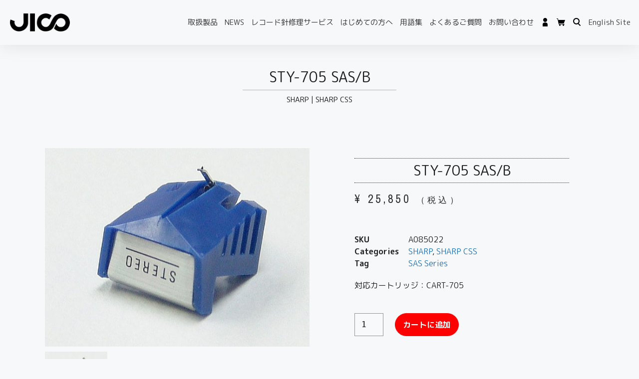

--- FILE ---
content_type: text/html; charset=UTF-8
request_url: https://jico.online/product/sty-705-sas/
body_size: 19819
content:
<!DOCTYPE html>
<html dir="ltr" lang="ja">
<head>
	<meta charset="UTF-8">
	<link rel="profile" href="https://gmpg.org/xfn/11">
	<title>STY-705 SAS/B SHARP 交換針 | JICO 日本精機宝石工業株式会社</title>

		<!-- All in One SEO 4.7.8 - aioseo.com -->
	<meta name="description" content="50-705は、SHARP（シャープ）のレコードカートリッジ：CART-705に使用できる、メーカーが製作した純正の針ではない、純正針の仕様を元にSAS仕様で製造した代替針です。 ※この商品はカンチレバーにボロンを用いたJICOオリジナルモデルとなります。SAS/S針、SAS/Rとは異なります。対応レコードプレーヤー：GS-5830、GS-7200、RP-1000※、オプト4X" />
	<meta name="robots" content="max-snippet:-1, max-image-preview:large, max-video-preview:-1" />
	<meta name="google-site-verification" content="P3sOYE45gNGgA_VccONOHSKSAJqvC0mmr6f6QcqfAmw" />
	<meta name="msvalidate.01" content="19B2AA20248C8AD548C355F8CD9012BC" />
	<link rel="canonical" href="https://jico.online/product/sty-705-sas/" />
	<meta name="generator" content="All in One SEO (AIOSEO) 4.7.8" />
		<meta name="google" content="nositelinkssearchbox" />
		<script type="application/ld+json" class="aioseo-schema">
			{"@context":"https:\/\/schema.org","@graph":[{"@type":"BreadcrumbList","@id":"https:\/\/jico.online\/product\/sty-705-sas\/#breadcrumblist","itemListElement":[{"@type":"ListItem","@id":"https:\/\/jico.online\/#listItem","position":1,"name":"\u5bb6","item":"https:\/\/jico.online\/","nextItem":{"@type":"ListItem","@id":"https:\/\/jico.online\/product\/sty-705-sas\/#listItem","name":"STY-705 SAS\/B"}},{"@type":"ListItem","@id":"https:\/\/jico.online\/product\/sty-705-sas\/#listItem","position":2,"name":"STY-705 SAS\/B","previousItem":{"@type":"ListItem","@id":"https:\/\/jico.online\/#listItem","name":"\u5bb6"}}]},{"@type":"ItemPage","@id":"https:\/\/jico.online\/product\/sty-705-sas\/#itempage","url":"https:\/\/jico.online\/product\/sty-705-sas\/","name":"STY-705 SAS\/B SHARP \u4ea4\u63db\u91dd | JICO \u65e5\u672c\u7cbe\u6a5f\u5b9d\u77f3\u5de5\u696d\u682a\u5f0f\u4f1a\u793e","description":"50-705\u306f\u3001SHARP\uff08\u30b7\u30e3\u30fc\u30d7\uff09\u306e\u30ec\u30b3\u30fc\u30c9\u30ab\u30fc\u30c8\u30ea\u30c3\u30b8\uff1aCART-705\u306b\u4f7f\u7528\u3067\u304d\u308b\u3001\u30e1\u30fc\u30ab\u30fc\u304c\u88fd\u4f5c\u3057\u305f\u7d14\u6b63\u306e\u91dd\u3067\u306f\u306a\u3044\u3001\u7d14\u6b63\u91dd\u306e\u4ed5\u69d8\u3092\u5143\u306bSAS\u4ed5\u69d8\u3067\u88fd\u9020\u3057\u305f\u4ee3\u66ff\u91dd\u3067\u3059\u3002 \u203b\u3053\u306e\u5546\u54c1\u306f\u30ab\u30f3\u30c1\u30ec\u30d0\u30fc\u306b\u30dc\u30ed\u30f3\u3092\u7528\u3044\u305fJICO\u30aa\u30ea\u30b8\u30ca\u30eb\u30e2\u30c7\u30eb\u3068\u306a\u308a\u307e\u3059\u3002SAS\/S\u91dd\u3001SAS\/R\u3068\u306f\u7570\u306a\u308a\u307e\u3059\u3002\u5bfe\u5fdc\u30ec\u30b3\u30fc\u30c9\u30d7\u30ec\u30fc\u30e4\u30fc\uff1aGS-5830\u3001GS-7200\u3001RP-1000\u203b\u3001\u30aa\u30d7\u30c84X","inLanguage":"ja","isPartOf":{"@id":"https:\/\/jico.online\/#website"},"breadcrumb":{"@id":"https:\/\/jico.online\/product\/sty-705-sas\/#breadcrumblist"},"image":{"@type":"ImageObject","url":"https:\/\/jico.online\/wp-content\/uploads\/2017\/12\/e003718-.jpg","@id":"https:\/\/jico.online\/product\/sty-705-sas\/#mainImage","width":640,"height":480,"caption":"N-44,4N-2,STY-705"},"primaryImageOfPage":{"@id":"https:\/\/jico.online\/product\/sty-705-sas\/#mainImage"},"datePublished":"2018-09-19T11:19:12+09:00","dateModified":"2022-05-02T08:15:09+09:00"},{"@type":"Organization","@id":"https:\/\/jico.online\/#organization","name":"JICO | \u65e5\u672c\u7cbe\u6a5f\u5b9d\u77f3\u5de5\u696d\u682a\u5f0f\u4f1a\u793e","description":"\u2013 \u4e0d\u4fbf\u306a\u30ed\u30b1\u30fc\u30b7\u30e7\u30f3\u306b\u3088\u3063\u3066\u751f\u307f\u51fa\u3055\u308c\u305f\u72ec\u81ea\u306e\u6280\u8853\u529b \u2013 \u300e\u7d30\u90e8\u306b\u307e\u3067\u5fc3\u914d\u308a\u304c\u884c\u304d\u5c4a\u3044\u305f\u3001\u300c\u304a\u3082\u3066\u306a\u3057\u300d\u306e\u69d8\u306a\u30e2\u30ce\u3065\u304f\u308a\u300f\u3053\u308c\u304c\u3001\u6211\u3005\u306e\u76ee\u6307\u3059\u300emade in Japan\u300f\u3067\u3059\u3002\u300c\u97f3\u306e\u4e16\u754c\u3092\u5b88\u308a\u305f\u3044\u300d\u3053\u308c\u304c\u3053\u3053\u6570\u5e74\u6765\u3001\u308f\u305f\u3057\u305f\u3061\u306e\u76ee\u6a19\u306e\u4e00\u3064\u3068\u306a\u3063\u3066\u3044\u307e\u3059\u3002 \u5f53\u793e\u306e\u30ec\u30b3\u30fc\u30c9\u91dd\u306f1\u672c1\u672c \u5fc3\u3092\u8fbc\u3081\u3066\u624b\u4f5c\u696d\u3067\u4f5c\u308a\u4e0a\u3052\u3066\u304a\u308a\u3001\u305d\u306e\u88fd\u6cd5\u306f\u4eca\u3082\u6614\u3082\u5909\u308f\u308a\u307e\u305b\u3093\u3002 1\u672c\u3067\u3082\u3054\u6ce8\u6587\u304c\u3042\u308b\u9650\u308a\u3001\u308f\u305f\u3057\u305f\u3061\u306f\u30ec\u30b3\u30fc\u30c9\u91dd\u3092\u3064\u304f\u308a\u7d9a\u3051\u3066\u307e\u3044\u308a\u307e\u3059\u3002","url":"https:\/\/jico.online\/","telephone":"+81120579010","logo":{"@type":"ImageObject","url":"https:\/\/jico.online\/wp-content\/uploads\/2019\/10\/jico_invoice-1.png","@id":"https:\/\/jico.online\/product\/sty-705-sas\/#organizationLogo","width":600,"height":270},"image":{"@id":"https:\/\/jico.online\/product\/sty-705-sas\/#organizationLogo"}},{"@type":"WebSite","@id":"https:\/\/jico.online\/#website","url":"https:\/\/jico.online\/","name":"JICO \u65e5\u672c\u7cbe\u6a5f\u5b9d\u77f3\u5de5\u696d\u682a\u5f0f\u4f1a\u793e","description":"\u2013 \u4e0d\u4fbf\u306a\u30ed\u30b1\u30fc\u30b7\u30e7\u30f3\u306b\u3088\u3063\u3066\u751f\u307f\u51fa\u3055\u308c\u305f\u72ec\u81ea\u306e\u6280\u8853\u529b \u2013 \u300e\u7d30\u90e8\u306b\u307e\u3067\u5fc3\u914d\u308a\u304c\u884c\u304d\u5c4a\u3044\u305f\u3001\u300c\u304a\u3082\u3066\u306a\u3057\u300d\u306e\u69d8\u306a\u30e2\u30ce\u3065\u304f\u308a\u300f\u3053\u308c\u304c\u3001\u6211\u3005\u306e\u76ee\u6307\u3059\u300emade in Japan\u300f\u3067\u3059\u3002\u300c\u97f3\u306e\u4e16\u754c\u3092\u5b88\u308a\u305f\u3044\u300d\u3053\u308c\u304c\u3053\u3053\u6570\u5e74\u6765\u3001\u308f\u305f\u3057\u305f\u3061\u306e\u76ee\u6a19\u306e\u4e00\u3064\u3068\u306a\u3063\u3066\u3044\u307e\u3059\u3002 \u5f53\u793e\u306e\u30ec\u30b3\u30fc\u30c9\u91dd\u306f1\u672c1\u672c \u5fc3\u3092\u8fbc\u3081\u3066\u624b\u4f5c\u696d\u3067\u4f5c\u308a\u4e0a\u3052\u3066\u304a\u308a\u3001\u305d\u306e\u88fd\u6cd5\u306f\u4eca\u3082\u6614\u3082\u5909\u308f\u308a\u307e\u305b\u3093\u3002 1\u672c\u3067\u3082\u3054\u6ce8\u6587\u304c\u3042\u308b\u9650\u308a\u3001\u308f\u305f\u3057\u305f\u3061\u306f\u30ec\u30b3\u30fc\u30c9\u91dd\u3092\u3064\u304f\u308a\u7d9a\u3051\u3066\u307e\u3044\u308a\u307e\u3059\u3002","inLanguage":"ja","publisher":{"@id":"https:\/\/jico.online\/#organization"}}]}
		</script>
		<!-- All in One SEO -->

<link rel="alternate" type="application/rss+xml" title="JICO 日本精機宝石工業株式会社 &raquo; フィード" href="https://jico.online/feed/" />
<link rel="alternate" type="application/rss+xml" title="JICO 日本精機宝石工業株式会社 &raquo; コメントフィード" href="https://jico.online/comments/feed/" />
<link rel='stylesheet' id='wp-block-library-css'  href='https://jico.online/wp-includes/css/dist/block-library/style.min.css?ver=b5b5dc6b5a8b649a3ee85cb91b57352c' media='all' />
<link rel='stylesheet' id='wc-block-vendors-style-css'  href='https://jico.online/wp-content/plugins/woocommerce/packages/woocommerce-blocks/build/vendors-style.css?ver=4.0.0' media='all' />
<link rel='stylesheet' id='wc-block-style-css'  href='https://jico.online/wp-content/plugins/woocommerce/packages/woocommerce-blocks/build/style.css?ver=4.0.0' media='all' />
<link rel='stylesheet' id='photoswipe-css'  href='https://jico.online/wp-content/plugins/woocommerce/assets/css/photoswipe/photoswipe.min.css?ver=4.9.2' media='all' />
<link rel='stylesheet' id='photoswipe-default-skin-css'  href='https://jico.online/wp-content/plugins/woocommerce/assets/css/photoswipe/default-skin/default-skin.min.css?ver=4.9.2' media='all' />
<link rel='stylesheet' id='woocommerce-layout-css'  href='https://jico.online/wp-content/plugins/woocommerce/assets/css/woocommerce-layout.css?ver=4.9.2' media='all' />
<link rel='stylesheet' id='woocommerce-smallscreen-css'  href='https://jico.online/wp-content/plugins/woocommerce/assets/css/woocommerce-smallscreen.css?ver=4.9.2' media='only screen and (max-width: 768px)' />
<link rel='stylesheet' id='woocommerce-general-css'  href='https://jico.online/wp-content/plugins/woocommerce/assets/css/woocommerce.css?ver=4.9.2' media='all' />
<style id='woocommerce-general-inline-css'>
.woocommerce .page-header-image-single {display: none;}.woocommerce .entry-content,.woocommerce .product .entry-summary {margin-top: 0;}.related.products {clear: both;}.checkout-subscribe-prompt.clear {visibility: visible;height: initial;width: initial;}@media (max-width:768px) {.woocommerce .woocommerce-ordering,.woocommerce-page .woocommerce-ordering {float: none;}.woocommerce .woocommerce-ordering select {max-width: 100%;}.woocommerce ul.products li.product,.woocommerce-page ul.products li.product,.woocommerce-page[class*=columns-] ul.products li.product,.woocommerce[class*=columns-] ul.products li.product {width: 100%;float: none;}}
</style>
<style id='woocommerce-inline-inline-css'>
.woocommerce form .form-row .required { visibility: visible; }
</style>
<link rel='stylesheet' id='font-awesome-css'  href='https://jico.online/wp-content/plugins/elementor/assets/lib/font-awesome/css/font-awesome.min.css?ver=4.7.0' media='all' />
<link rel='stylesheet' id='simple-line-icons-wl-css'  href='https://jico.online/wp-content/plugins/woolentor-addons/assets/css/simple-line-icons.css?ver=1.8.9' media='all' />
<link rel='stylesheet' id='htflexboxgrid-css'  href='https://jico.online/wp-content/plugins/woolentor-addons/assets/css/htflexboxgrid.css?ver=1.8.9' media='all' />
<link rel='stylesheet' id='slick-css'  href='https://jico.online/wp-content/plugins/woolentor-addons/assets/css/slick.css?ver=1.8.9' media='all' />
<link rel='stylesheet' id='woolentor-widgets-css'  href='https://jico.online/wp-content/plugins/woolentor-addons/assets/css/woolentor-widgets.css?ver=1.8.9' media='all' />
<link rel='stylesheet' id='wc-gateway-linepay-smart-payment-buttons-css'  href='https://jico.online/wp-content/plugins/woocommerce-for-japan/assets/css/linepay_button.css?ver=b5b5dc6b5a8b649a3ee85cb91b57352c' media='all' />
<link rel='stylesheet' id='generate-style-css'  href='https://jico.online/wp-content/themes/generatepress/assets/css/main.min.css?ver=3.0.3' media='all' />
<style id='generate-style-inline-css'>
body{background-color:#f7f8f9;color:#222222;}a{color:#1e73be;}a:hover, a:focus, a:active{color:#000000;}.wp-block-group__inner-container{max-width:1200px;margin-left:auto;margin-right:auto;}body, button, input, select, textarea{font-family:-apple-system, system-ui, BlinkMacSystemFont, "Segoe UI", Helvetica, Arial, sans-serif, "Apple Color Emoji", "Segoe UI Emoji", "Segoe UI Symbol";font-size:16px;}body{line-height:1.5;}.entry-content > [class*="wp-block-"]:not(:last-child){margin-bottom:1.5em;}.main-navigation .main-nav ul ul li a{font-size:14px;}.sidebar .widget, .footer-widgets .widget{font-size:17px;}h1{font-size:30px;line-height:1.5em;}h2{font-size:24px;line-height:1.5em;}h3{font-size:20px;line-height:1.5em;}@media (max-width:768px){h1{font-size:31px;}h2{font-size:27px;}h3{font-size:24px;}h4{font-size:22px;}h5{font-size:19px;}}.top-bar{background-color:#636363;color:#ffffff;}.top-bar a{color:#ffffff;}.top-bar a:hover{color:#303030;}.site-header{background-color:#ffffff;}.main-title a,.main-title a:hover{color:#222222;}.site-description{color:#757575;}.mobile-menu-control-wrapper .menu-toggle,.mobile-menu-control-wrapper .menu-toggle:hover,.mobile-menu-control-wrapper .menu-toggle:focus,.has-inline-mobile-toggle #site-navigation.toggled{background-color:rgba(0, 0, 0, 0.02);}.main-navigation,.main-navigation ul ul{background-color:#ffffff;}.main-navigation .main-nav ul li a,.menu-toggle, .main-navigation .menu-bar-items{color:#515151;}.main-navigation .main-nav ul li:hover > a,.main-navigation .main-nav ul li:focus > a, .main-navigation .main-nav ul li.sfHover > a, .main-navigation .menu-bar-item:hover > a, .main-navigation .menu-bar-item.sfHover > a{color:#7a8896;background-color:#ffffff;}button.menu-toggle:hover,button.menu-toggle:focus{color:#515151;}.main-navigation .main-nav ul li[class*="current-menu-"] > a{color:#7a8896;background-color:#ffffff;}.main-navigation .main-nav ul li[class*="current-menu-"] > a:hover,.main-navigation .main-nav ul li[class*="current-menu-"].sfHover > a{color:#7a8896;background-color:#ffffff;}.navigation-search input[type="search"],.navigation-search input[type="search"]:active, .navigation-search input[type="search"]:focus, .main-navigation .main-nav ul li.search-item.active > a, .main-navigation .menu-bar-items .search-item.active > a{color:#7a8896;background-color:#ffffff;}.main-navigation ul ul{background-color:#eaeaea;}.main-navigation .main-nav ul ul li a{color:#515151;}.main-navigation .main-nav ul ul li:hover > a,.main-navigation .main-nav ul ul li:focus > a,.main-navigation .main-nav ul ul li.sfHover > a{color:#7a8896;background-color:#eaeaea;}.main-navigation .main-nav ul ul li[class*="current-menu-"] > a{color:#7a8896;background-color:#eaeaea;}.main-navigation .main-nav ul ul li[class*="current-menu-"] > a:hover,.main-navigation .main-nav ul ul li[class*="current-menu-"].sfHover > a{color:#7a8896;background-color:#eaeaea;}.separate-containers .inside-article, .separate-containers .comments-area, .separate-containers .page-header, .one-container .container, .separate-containers .paging-navigation, .inside-page-header{background-color:#ffffff;}.entry-title a{color:#222222;}.entry-title a:hover{color:#55555e;}.entry-meta{color:#595959;}.sidebar .widget{background-color:#ffffff;}.footer-widgets{background-color:#ffffff;}.footer-widgets .widget-title{color:#000000;}.site-info{color:#ffffff;background-color:#55555e;}.site-info a{color:#ffffff;}.site-info a:hover{color:#d3d3d3;}.footer-bar .widget_nav_menu .current-menu-item a{color:#d3d3d3;}input[type="text"],input[type="email"],input[type="url"],input[type="password"],input[type="search"],input[type="tel"],input[type="number"],textarea,select{color:#666666;background-color:#fafafa;border-color:#cccccc;}input[type="text"]:focus,input[type="email"]:focus,input[type="url"]:focus,input[type="password"]:focus,input[type="search"]:focus,input[type="tel"]:focus,input[type="number"]:focus,textarea:focus,select:focus{color:#666666;background-color:#ffffff;border-color:#bfbfbf;}button,html input[type="button"],input[type="reset"],input[type="submit"],a.button,a.wp-block-button__link:not(.has-background){color:#ffffff;background-color:#55555e;}button:hover,html input[type="button"]:hover,input[type="reset"]:hover,input[type="submit"]:hover,a.button:hover,button:focus,html input[type="button"]:focus,input[type="reset"]:focus,input[type="submit"]:focus,a.button:focus,a.wp-block-button__link:not(.has-background):active,a.wp-block-button__link:not(.has-background):focus,a.wp-block-button__link:not(.has-background):hover{color:#ffffff;background-color:#3f4047;}a.generate-back-to-top{background-color:rgba( 0,0,0,0.4 );color:#ffffff;}a.generate-back-to-top:hover,a.generate-back-to-top:focus{background-color:rgba( 0,0,0,0.6 );color:#ffffff;}@media (max-width:768px){.main-navigation .menu-bar-item:hover > a, .main-navigation .menu-bar-item.sfHover > a{background:none;color:#515151;}}.inside-top-bar.grid-container{max-width:1280px;}.inside-header.grid-container{max-width:1280px;}.separate-containers .paging-navigation{padding-top:20px;padding-bottom:20px;}.entry-content .alignwide, body:not(.no-sidebar) .entry-content .alignfull{margin-left:-40px;width:calc(100% + 80px);max-width:calc(100% + 80px);}.rtl .menu-item-has-children .dropdown-menu-toggle{padding-left:20px;}.rtl .main-navigation .main-nav ul li.menu-item-has-children > a{padding-right:20px;}.footer-widgets-container.grid-container{max-width:1280px;}.inside-site-info.grid-container{max-width:1280px;}@media (max-width:768px){.separate-containers .inside-article, .separate-containers .comments-area, .separate-containers .page-header, .separate-containers .paging-navigation, .one-container .site-content, .inside-page-header, .wp-block-group__inner-container{padding:30px;}.inside-top-bar{padding-right:30px;padding-left:30px;}.inside-header{padding-right:30px;padding-left:30px;}.widget-area .widget{padding-top:30px;padding-right:30px;padding-bottom:30px;padding-left:30px;}.footer-widgets-container{padding-top:30px;padding-right:30px;padding-bottom:30px;padding-left:30px;}.inside-site-info{padding-right:30px;padding-left:30px;}.entry-content .alignwide, body:not(.no-sidebar) .entry-content .alignfull{margin-left:-30px;width:calc(100% + 60px);max-width:calc(100% + 60px);}.one-container .site-main .paging-navigation{margin-bottom:20px;}}/* End cached CSS */.is-right-sidebar{width:30%;}.is-left-sidebar{width:30%;}.site-content .content-area{width:100%;}@media (max-width:768px){.main-navigation .menu-toggle,.sidebar-nav-mobile:not(#sticky-placeholder){display:block;}.main-navigation ul,.gen-sidebar-nav,.main-navigation:not(.slideout-navigation):not(.toggled) .main-nav > ul,.has-inline-mobile-toggle #site-navigation .inside-navigation > *:not(.navigation-search):not(.main-nav){display:none;}.nav-align-right .inside-navigation,.nav-align-center .inside-navigation{justify-content:space-between;}.has-inline-mobile-toggle .mobile-menu-control-wrapper{display:flex;flex-wrap:wrap;}.has-inline-mobile-toggle .inside-header{flex-direction:row;text-align:left;flex-wrap:wrap;}.has-inline-mobile-toggle .header-widget,.has-inline-mobile-toggle #site-navigation{flex-basis:100%;}.nav-float-left .has-inline-mobile-toggle #site-navigation{order:10;}}
.elementor-template-full-width .site-content{display:block;}
</style>
<link rel='stylesheet' id='generate-child-css'  href='https://jico.online/wp-content/themes/generatepress_child/style.css?ver=1697440286' media='all' />
<link rel='stylesheet' id='elementor-icons-css'  href='https://jico.online/wp-content/plugins/elementor/assets/lib/eicons/css/elementor-icons.min.css?ver=5.11.0' media='all' />
<link rel='stylesheet' id='elementor-animations-css'  href='https://jico.online/wp-content/plugins/elementor/assets/lib/animations/animations.min.css?ver=3.2.5' media='all' />
<link rel='stylesheet' id='elementor-frontend-css'  href='https://jico.online/wp-content/plugins/elementor/assets/css/frontend.min.css?ver=3.2.5' media='all' />
<style id='elementor-frontend-inline-css'>
@font-face{font-family:eicons;src:url(https://jico.online/wp-content/plugins/elementor/assets/lib/eicons/fonts/eicons.eot?5.10.0);src:url(https://jico.online/wp-content/plugins/elementor/assets/lib/eicons/fonts/eicons.eot?5.10.0#iefix) format("embedded-opentype"),url(https://jico.online/wp-content/plugins/elementor/assets/lib/eicons/fonts/eicons.woff2?5.10.0) format("woff2"),url(https://jico.online/wp-content/plugins/elementor/assets/lib/eicons/fonts/eicons.woff?5.10.0) format("woff"),url(https://jico.online/wp-content/plugins/elementor/assets/lib/eicons/fonts/eicons.ttf?5.10.0) format("truetype"),url(https://jico.online/wp-content/plugins/elementor/assets/lib/eicons/fonts/eicons.svg?5.10.0#eicon) format("svg");font-weight:400;font-style:normal}
</style>
<link rel='stylesheet' id='elementor-post-20081-css'  href='https://jico.online/wp-content/uploads/elementor/css/post-20081.css?ver=1727247164' media='all' />
<link rel='stylesheet' id='elementor-pro-css'  href='https://jico.online/wp-content/plugins/elementor-pro/assets/css/frontend.min.css?ver=3.3.0' media='all' />
<link rel='stylesheet' id='elementor-global-css'  href='https://jico.online/wp-content/uploads/elementor/css/global.css?ver=1727247165' media='all' />
<link rel='stylesheet' id='elementor-post-20091-css'  href='https://jico.online/wp-content/uploads/elementor/css/post-20091.css?ver=1736822573' media='all' />
<link rel='stylesheet' id='elementor-post-20088-css'  href='https://jico.online/wp-content/uploads/elementor/css/post-20088.css?ver=1727247165' media='all' />
<link rel='stylesheet' id='elementor-post-20393-css'  href='https://jico.online/wp-content/uploads/elementor/css/post-20393.css?ver=1727247165' media='all' />
<link rel='stylesheet' id='google-fonts-1-css'  href='https://fonts.googleapis.com/css?family=M+PLUS+Rounded+1c%3A100%2C100italic%2C200%2C200italic%2C300%2C300italic%2C400%2C400italic%2C500%2C500italic%2C600%2C600italic%2C700%2C700italic%2C800%2C800italic%2C900%2C900italic%7CArchivo+Narrow%3A100%2C100italic%2C200%2C200italic%2C300%2C300italic%2C400%2C400italic%2C500%2C500italic%2C600%2C600italic%2C700%2C700italic%2C800%2C800italic%2C900%2C900italic&#038;display=auto&#038;ver=b5b5dc6b5a8b649a3ee85cb91b57352c' media='all' />
<link rel='stylesheet' id='elementor-icons-shared-0-css'  href='https://jico.online/wp-content/plugins/elementor/assets/lib/font-awesome/css/fontawesome.min.css?ver=5.15.1' media='all' />
<link rel='stylesheet' id='elementor-icons-fa-solid-css'  href='https://jico.online/wp-content/plugins/elementor/assets/lib/font-awesome/css/solid.min.css?ver=5.15.1' media='all' />
<script src='https://jico.online/wp-includes/js/jquery/jquery.min.js?ver=3.5.1' id='jquery-core-js'></script>
<script src='https://jico.online/wp-includes/js/jquery/jquery-migrate.min.js?ver=3.3.2' id='jquery-migrate-js'></script>

<!-- Google tag (gtag.js) snippet added by Site Kit -->

<!-- Google アナリティクス スニペット (Site Kit が追加) -->
<script src='https://www.googletagmanager.com/gtag/js?id=GT-K55FRH6R' id='google_gtagjs-js' async></script>
<script id='google_gtagjs-js-after'>
window.dataLayer = window.dataLayer || [];function gtag(){dataLayer.push(arguments);}
gtag("set","linker",{"domains":["jico.online"]});
gtag("js", new Date());
gtag("set", "developer_id.dZTNiMT", true);
gtag("config", "GT-K55FRH6R");
</script>

<!-- End Google tag (gtag.js) snippet added by Site Kit -->
<meta name="generator" content="Site Kit by Google 1.127.0" />		<script>
			( function() {
				window.onpageshow = function( event ) {
					// Defined window.wpforms means that a form exists on a page.
					// If so and back/forward button has been clicked,
					// force reload a page to prevent the submit button state stuck.
					if ( typeof window.wpforms !== 'undefined' && event.persisted ) {
						window.location.reload();
					}
				};
			}() );
		</script>
		<meta name="viewport" content="width=device-width, initial-scale=1">	<noscript><style>.woocommerce-product-gallery{ opacity: 1 !important; }</style></noscript>
	<!-- Google tag (gtag.js) -->
<script async src="https://www.googletagmanager.com/gtag/js?id=G-99KK9V8182"></script>
<script>
  window.dataLayer = window.dataLayer || [];
  function gtag(){dataLayer.push(arguments);}
  gtag('js', new Date());

  gtag('config', 'G-99KK9V8182');
</script>
<noscript><style>.lazyload[data-src]{display:none !important;}</style></noscript><style>.lazyload{background-image:none !important;}.lazyload:before{background-image:none !important;}</style><meta name="generator" content="Powered by Slider Revolution 6.6.14 - responsive, Mobile-Friendly Slider Plugin for WordPress with comfortable drag and drop interface." />
<link rel="icon" href="https://jico.online/wp-content/uploads/2021/05/cropped-cropped-favicon2-32x32.png" sizes="32x32" />
<link rel="icon" href="https://jico.online/wp-content/uploads/2021/05/cropped-cropped-favicon2-192x192.png" sizes="192x192" />
<link rel="apple-touch-icon" href="https://jico.online/wp-content/uploads/2021/05/cropped-cropped-favicon2-180x180.png" />
<meta name="msapplication-TileImage" content="https://jico.online/wp-content/uploads/2021/05/cropped-cropped-favicon2-270x270.png" />
<script>function setREVStartSize(e){
			//window.requestAnimationFrame(function() {
				window.RSIW = window.RSIW===undefined ? window.innerWidth : window.RSIW;
				window.RSIH = window.RSIH===undefined ? window.innerHeight : window.RSIH;
				try {
					var pw = document.getElementById(e.c).parentNode.offsetWidth,
						newh;
					pw = pw===0 || isNaN(pw) || (e.l=="fullwidth" || e.layout=="fullwidth") ? window.RSIW : pw;
					e.tabw = e.tabw===undefined ? 0 : parseInt(e.tabw);
					e.thumbw = e.thumbw===undefined ? 0 : parseInt(e.thumbw);
					e.tabh = e.tabh===undefined ? 0 : parseInt(e.tabh);
					e.thumbh = e.thumbh===undefined ? 0 : parseInt(e.thumbh);
					e.tabhide = e.tabhide===undefined ? 0 : parseInt(e.tabhide);
					e.thumbhide = e.thumbhide===undefined ? 0 : parseInt(e.thumbhide);
					e.mh = e.mh===undefined || e.mh=="" || e.mh==="auto" ? 0 : parseInt(e.mh,0);
					if(e.layout==="fullscreen" || e.l==="fullscreen")
						newh = Math.max(e.mh,window.RSIH);
					else{
						e.gw = Array.isArray(e.gw) ? e.gw : [e.gw];
						for (var i in e.rl) if (e.gw[i]===undefined || e.gw[i]===0) e.gw[i] = e.gw[i-1];
						e.gh = e.el===undefined || e.el==="" || (Array.isArray(e.el) && e.el.length==0)? e.gh : e.el;
						e.gh = Array.isArray(e.gh) ? e.gh : [e.gh];
						for (var i in e.rl) if (e.gh[i]===undefined || e.gh[i]===0) e.gh[i] = e.gh[i-1];
											
						var nl = new Array(e.rl.length),
							ix = 0,
							sl;
						e.tabw = e.tabhide>=pw ? 0 : e.tabw;
						e.thumbw = e.thumbhide>=pw ? 0 : e.thumbw;
						e.tabh = e.tabhide>=pw ? 0 : e.tabh;
						e.thumbh = e.thumbhide>=pw ? 0 : e.thumbh;
						for (var i in e.rl) nl[i] = e.rl[i]<window.RSIW ? 0 : e.rl[i];
						sl = nl[0];
						for (var i in nl) if (sl>nl[i] && nl[i]>0) { sl = nl[i]; ix=i;}
						var m = pw>(e.gw[ix]+e.tabw+e.thumbw) ? 1 : (pw-(e.tabw+e.thumbw)) / (e.gw[ix]);
						newh =  (e.gh[ix] * m) + (e.tabh + e.thumbh);
					}
					var el = document.getElementById(e.c);
					if (el!==null && el) el.style.height = newh+"px";
					el = document.getElementById(e.c+"_wrapper");
					if (el!==null && el) {
						el.style.height = newh+"px";
						el.style.display = "block";
					}
				} catch(e){
					console.log("Failure at Presize of Slider:" + e)
				}
			//});
		  };</script>
		<style id="wp-custom-css">
			table.woocommerce-table.woocommerce-table--custom-fields.shop_table.custom-fields,
.woocommerce-account .woocommerce-MyAccount-content .woocommerce-customer-details{
    display: none;
}
.woocommerce-form-coupon-toggle{
	margin-top:20px;
}
#billing_first_name_field{float:right;}
#billing_city_field{clear:all;}		</style>
		<style id="wpforms-css-vars-root">
				:root {
					--wpforms-field-border-radius: 3px;
--wpforms-field-border-style: solid;
--wpforms-field-border-size: 1px;
--wpforms-field-background-color: #ffffff;
--wpforms-field-border-color: rgba( 0, 0, 0, 0.25 );
--wpforms-field-border-color-spare: rgba( 0, 0, 0, 0.25 );
--wpforms-field-text-color: rgba( 0, 0, 0, 0.7 );
--wpforms-field-menu-color: #ffffff;
--wpforms-label-color: rgba( 0, 0, 0, 0.85 );
--wpforms-label-sublabel-color: rgba( 0, 0, 0, 0.55 );
--wpforms-label-error-color: #d63637;
--wpforms-button-border-radius: 3px;
--wpforms-button-border-style: none;
--wpforms-button-border-size: 1px;
--wpforms-button-background-color: #066aab;
--wpforms-button-border-color: #066aab;
--wpforms-button-text-color: #ffffff;
--wpforms-page-break-color: #066aab;
--wpforms-background-image: none;
--wpforms-background-position: center center;
--wpforms-background-repeat: no-repeat;
--wpforms-background-size: cover;
--wpforms-background-width: 100px;
--wpforms-background-height: 100px;
--wpforms-background-color: rgba( 0, 0, 0, 0 );
--wpforms-background-url: none;
--wpforms-container-padding: 0px;
--wpforms-container-border-style: none;
--wpforms-container-border-width: 1px;
--wpforms-container-border-color: #000000;
--wpforms-container-border-radius: 3px;
--wpforms-field-size-input-height: 43px;
--wpforms-field-size-input-spacing: 15px;
--wpforms-field-size-font-size: 16px;
--wpforms-field-size-line-height: 19px;
--wpforms-field-size-padding-h: 14px;
--wpforms-field-size-checkbox-size: 16px;
--wpforms-field-size-sublabel-spacing: 5px;
--wpforms-field-size-icon-size: 1;
--wpforms-label-size-font-size: 16px;
--wpforms-label-size-line-height: 19px;
--wpforms-label-size-sublabel-font-size: 14px;
--wpforms-label-size-sublabel-line-height: 17px;
--wpforms-button-size-font-size: 17px;
--wpforms-button-size-height: 41px;
--wpforms-button-size-padding-h: 15px;
--wpforms-button-size-margin-top: 10px;
--wpforms-container-shadow-size-box-shadow: none;

				}
			</style></head>

<body class="product-template-default single single-product postid-10451 wp-custom-logo wp-embed-responsive theme-generatepress woocommerce woocommerce-page woocommerce-no-js woolentor_current_theme_ no-sidebar nav-float-right separate-containers header-aligned-left dropdown-hover featured-image-active elementor-page-20400 elementor-default elementor-template-full-width elementor-kit-20081 elementor-page-20393 full-width-content" itemtype="https://schema.org/Blog" itemscope>
<script data-cfasync="false">var ewww_webp_supported=false;</script>
	<a class="screen-reader-text skip-link" href="#content" title="コンテンツへスキップ">コンテンツへスキップ</a>		<div data-elementor-type="header" data-elementor-id="20091" class="elementor elementor-20091 elementor-location-header" data-elementor-settings="[]">
		<div class="elementor-section-wrap">
					<header class="elementor-section elementor-top-section elementor-element elementor-element-79a8e360 elementor-section-content-middle elementor-section-full_width elementor-section-height-default elementor-section-height-default" data-id="79a8e360" data-element_type="section">
						<div class="elementor-container elementor-column-gap-no">
					<div class="elementor-column elementor-col-50 elementor-top-column elementor-element elementor-element-45f19e7" data-id="45f19e7" data-element_type="column">
			<div class="elementor-widget-wrap elementor-element-populated">
								<div class="elementor-element elementor-element-e489bd6 elementor-widget elementor-widget-theme-site-logo elementor-widget-image" data-id="e489bd6" data-element_type="widget" data-widget_type="theme-site-logo.default">
				<div class="elementor-widget-container">
																<a href="https://jico.online">
							<img width="250" height="77" src="[data-uri]" class="attachment-full size-full lazyload" alt="" data-src="https://jico.online/wp-content/uploads/2021/07/cropped-logo_250blk.png" loading="lazy" /><noscript><img width="250" height="77" src="https://jico.online/wp-content/uploads/2021/07/cropped-logo_250blk.png" class="attachment-full size-full" alt="" data-eio="l" /></noscript>								</a>
															</div>
				</div>
					</div>
		</div>
				<div class="elementor-column elementor-col-50 elementor-top-column elementor-element elementor-element-69ed5b44" data-id="69ed5b44" data-element_type="column">
			<div class="elementor-widget-wrap elementor-element-populated">
								<div class="elementor-element elementor-element-60273bc0 elementor-nav-menu__align-right elementor-nav-menu--stretch elementor-nav-menu--dropdown-tablet elementor-nav-menu__text-align-aside elementor-nav-menu--toggle elementor-nav-menu--burger elementor-widget elementor-widget-nav-menu" data-id="60273bc0" data-element_type="widget" data-settings="{&quot;full_width&quot;:&quot;stretch&quot;,&quot;layout&quot;:&quot;horizontal&quot;,&quot;submenu_icon&quot;:{&quot;value&quot;:&quot;fas fa-caret-down&quot;,&quot;library&quot;:&quot;fa-solid&quot;},&quot;toggle&quot;:&quot;burger&quot;}" data-widget_type="nav-menu.default">
				<div class="elementor-widget-container">
						<nav migration_allowed="1" migrated="0" role="navigation" class="elementor-nav-menu--main elementor-nav-menu__container elementor-nav-menu--layout-horizontal e--pointer-overline e--animation-fade"><ul id="menu-1-60273bc0" class="elementor-nav-menu"><li class="menu-item menu-item-type-post_type menu-item-object-page menu-item-20098"><a href="https://jico.online/product/" class="elementor-item">取扱製品</a></li>
<li class="menu-item menu-item-type-post_type menu-item-object-page menu-item-20107"><a href="https://jico.online/%e6%96%b0%e7%9d%80%e6%83%85%e5%a0%b1/" class="elementor-item">NEWS</a></li>
<li class="menu-item menu-item-type-post_type menu-item-object-page menu-item-20974"><a href="https://jico.online/stylus-repair/" class="elementor-item">レコード針修理サービス</a></li>
<li class="menu-item menu-item-type-post_type menu-item-object-page menu-item-20978"><a href="https://jico.online/change-stylus/" class="elementor-item">はじめての方へ</a></li>
<li class="menu-item menu-item-type-custom menu-item-object-custom menu-item-29423"><a href="https://jico.online/2023/06/07/glossary/" class="elementor-item">用語集</a></li>
<li class="menu-item menu-item-type-post_type menu-item-object-page menu-item-20111"><a href="https://jico.online/%e3%82%88%e3%81%8f%e3%81%82%e3%82%8b%e3%81%94%e8%b3%aa%e5%95%8f/" class="elementor-item">よくあるご質問</a></li>
<li class="menu-item menu-item-type-post_type menu-item-object-page menu-item-20112"><a href="https://jico.online/%e3%81%8a%e5%95%8f%e3%81%84%e5%90%88%e3%82%8f%e3%81%9b/" class="elementor-item">お問い合わせ</a></li>
<li class="menu-item menu-item-type-post_type menu-item-object-page menu-item-20113"><a href="https://jico.online/shop/my-account/" class="elementor-item"><img src="[data-uri]" data-src="https://jico.online/wp-content/uploads/2021/05/my-accout.png" class="lazyload"><noscript><img src="https://jico.online/wp-content/uploads/2021/05/my-accout.png" data-eio="l"></noscript></a></li>
<li class="menu-item menu-item-type-post_type menu-item-object-page menu-item-20115"><a href="https://jico.online/shop/cart/" class="elementor-item"><img src="[data-uri]" data-src="https://jico.online/wp-content/uploads/2021/05/cart.png" class="lazyload"><noscript><img src="https://jico.online/wp-content/uploads/2021/05/cart.png" data-eio="l"></noscript></a></li>
<li class="menu-item menu-item-type-post_type menu-item-object-page menu-item-29421"><a href="https://jico.online/search/" class="elementor-item"><img src="[data-uri]" data-src="https://jico.online/wp-content/uploads/2021/05/search.png" class="lazyload"><noscript><img src="https://jico.online/wp-content/uploads/2021/05/search.png" data-eio="l"></noscript></a></li>
<li class="menu-item menu-item-type-custom menu-item-object-custom menu-item-41049"><a href="https://www.jico-stylus.com/" class="elementor-item">English Site</a></li>
</ul></nav>
					<div class="elementor-menu-toggle" role="button" tabindex="0" aria-label="Menu Toggle" aria-expanded="false">
			<i class="eicon-menu-bar" aria-hidden="true" role="presentation"></i>
			<span class="elementor-screen-only">メニュー</span>
		</div>
			<nav class="elementor-nav-menu--dropdown elementor-nav-menu__container" role="navigation" aria-hidden="true"><ul id="menu-2-60273bc0" class="elementor-nav-menu"><li class="menu-item menu-item-type-post_type menu-item-object-page menu-item-20098"><a href="https://jico.online/product/" class="elementor-item" tabindex="-1">取扱製品</a></li>
<li class="menu-item menu-item-type-post_type menu-item-object-page menu-item-20107"><a href="https://jico.online/%e6%96%b0%e7%9d%80%e6%83%85%e5%a0%b1/" class="elementor-item" tabindex="-1">NEWS</a></li>
<li class="menu-item menu-item-type-post_type menu-item-object-page menu-item-20974"><a href="https://jico.online/stylus-repair/" class="elementor-item" tabindex="-1">レコード針修理サービス</a></li>
<li class="menu-item menu-item-type-post_type menu-item-object-page menu-item-20978"><a href="https://jico.online/change-stylus/" class="elementor-item" tabindex="-1">はじめての方へ</a></li>
<li class="menu-item menu-item-type-custom menu-item-object-custom menu-item-29423"><a href="https://jico.online/2023/06/07/glossary/" class="elementor-item" tabindex="-1">用語集</a></li>
<li class="menu-item menu-item-type-post_type menu-item-object-page menu-item-20111"><a href="https://jico.online/%e3%82%88%e3%81%8f%e3%81%82%e3%82%8b%e3%81%94%e8%b3%aa%e5%95%8f/" class="elementor-item" tabindex="-1">よくあるご質問</a></li>
<li class="menu-item menu-item-type-post_type menu-item-object-page menu-item-20112"><a href="https://jico.online/%e3%81%8a%e5%95%8f%e3%81%84%e5%90%88%e3%82%8f%e3%81%9b/" class="elementor-item" tabindex="-1">お問い合わせ</a></li>
<li class="menu-item menu-item-type-post_type menu-item-object-page menu-item-20113"><a href="https://jico.online/shop/my-account/" class="elementor-item" tabindex="-1"><img src="[data-uri]" data-src="https://jico.online/wp-content/uploads/2021/05/my-accout.png" class="lazyload"><noscript><img src="https://jico.online/wp-content/uploads/2021/05/my-accout.png" data-eio="l"></noscript></a></li>
<li class="menu-item menu-item-type-post_type menu-item-object-page menu-item-20115"><a href="https://jico.online/shop/cart/" class="elementor-item" tabindex="-1"><img src="[data-uri]" data-src="https://jico.online/wp-content/uploads/2021/05/cart.png" class="lazyload"><noscript><img src="https://jico.online/wp-content/uploads/2021/05/cart.png" data-eio="l"></noscript></a></li>
<li class="menu-item menu-item-type-post_type menu-item-object-page menu-item-29421"><a href="https://jico.online/search/" class="elementor-item" tabindex="-1"><img src="[data-uri]" data-src="https://jico.online/wp-content/uploads/2021/05/search.png" class="lazyload"><noscript><img src="https://jico.online/wp-content/uploads/2021/05/search.png" data-eio="l"></noscript></a></li>
<li class="menu-item menu-item-type-custom menu-item-object-custom menu-item-41049"><a href="https://www.jico-stylus.com/" class="elementor-item" tabindex="-1">English Site</a></li>
</ul></nav>
				</div>
				</div>
					</div>
		</div>
							</div>
		</header>
				</div>
		</div>
		
	<div id="page" class="site grid-container container hfeed">
				<div id="content" class="site-content">
			<div class="woocommerce-notices-wrapper"></div>		<div data-elementor-type="product" data-elementor-id="20393" class="elementor elementor-20393 elementor-location-single post-10451 product type-product status-publish has-post-thumbnail product_cat-sharp product_cat-sharp-css product_tag-sas-series first instock taxable shipping-taxable purchasable product-type-simple product" data-elementor-settings="[]">
		<div class="elementor-section-wrap">
					<section class="elementor-section elementor-top-section elementor-element elementor-element-de85c5b elementor-section-full_width elementor-section-height-default elementor-section-height-default" data-id="de85c5b" data-element_type="section">
						<div class="elementor-container elementor-column-gap-no">
					<div class="elementor-column elementor-col-100 elementor-top-column elementor-element elementor-element-1df63d0a" data-id="1df63d0a" data-element_type="column">
			<div class="elementor-widget-wrap elementor-element-populated">
								<div class="elementor-element elementor-element-72eff235 elementor-widget elementor-widget-heading" data-id="72eff235" data-element_type="widget" data-widget_type="heading.default">
				<div class="elementor-widget-container">
			<h1 class="elementor-heading-title elementor-size-large">STY-705 SAS/B</h1>		</div>
				</div>
				<div class="elementor-element elementor-element-3528f884 elementor-widget-divider--view-line elementor-widget elementor-widget-divider" data-id="3528f884" data-element_type="widget" data-widget_type="divider.default">
				<div class="elementor-widget-container">
					<div class="elementor-divider">
			<span class="elementor-divider-separator">
						</span>
		</div>
				</div>
				</div>
				<div class="elementor-element elementor-element-1d83d505 elementor-widget elementor-widget-heading" data-id="1d83d505" data-element_type="widget" data-widget_type="heading.default">
				<div class="elementor-widget-container">
			<h2 class="elementor-heading-title elementor-size-small"><a href="https://jico.online/product-category/sharp/" rel="tag">SHARP</a> | <a href="https://jico.online/product-category/sharp-css/" rel="tag">SHARP CSS</a></h2>		</div>
				</div>
					</div>
		</div>
							</div>
		</section>
				<section class="elementor-section elementor-top-section elementor-element elementor-element-2e5d09c2 elementor-section-boxed elementor-section-height-default elementor-section-height-default" data-id="2e5d09c2" data-element_type="section">
						<div class="elementor-container elementor-column-gap-wide">
					<div class="elementor-column elementor-col-50 elementor-top-column elementor-element elementor-element-7f1df90c" data-id="7f1df90c" data-element_type="column" data-settings="{&quot;background_background&quot;:&quot;classic&quot;}">
			<div class="elementor-widget-wrap elementor-element-populated">
								<div class="elementor-element elementor-element-292115f0 elementor-widget elementor-widget-wl-product-thumbnails-image" data-id="292115f0" data-element_type="widget" data-widget_type="wl-product-thumbnails-image.default">
				<div class="elementor-widget-container">
			
                <div class="wlpro-product-thumbnails images thumbnails-tab-position-bottom thumbnails-layout-tab">
            <div class="wl-thumbnails-image-area">
                
                                        <div class="woocommerce-product-gallery__image">
                        <img width="600" height="450" src="[data-uri]" class="wp-post-image lazyload" alt="N-44,4N-2,STY-705"   data-src="https://jico.online/wp-content/uploads/2017/12/e003718--600x450.jpg" loading="lazy" data-srcset="https://jico.online/wp-content/uploads/2017/12/e003718--600x450.jpg 600w, https://jico.online/wp-content/uploads/2017/12/e003718--300x225.jpg 300w, https://jico.online/wp-content/uploads/2017/12/e003718-.jpg 640w" data-sizes="auto" /><noscript><img width="600" height="450" src="https://jico.online/wp-content/uploads/2017/12/e003718--600x450.jpg" class="wp-post-image" alt="N-44,4N-2,STY-705" srcset="https://jico.online/wp-content/uploads/2017/12/e003718--600x450.jpg 600w, https://jico.online/wp-content/uploads/2017/12/e003718--300x225.jpg 300w, https://jico.online/wp-content/uploads/2017/12/e003718-.jpg 640w" sizes="(max-width: 600px) 100vw, 600px" data-eio="l" /></noscript>                    </div>
                                            <ul class="woolentor-thumbanis-image">
                            <li data-wlimage="https://jico.online/wp-content/uploads/2017/12/e003718--600x450.jpg"><img width="100" height="100" src="[data-uri]" class="attachment-woocommerce_gallery_thumbnail size-woocommerce_gallery_thumbnail lazyload" alt="N-44,4N-2,STY-705"   data-src="https://jico.online/wp-content/uploads/2017/12/e003718--100x100.jpg" loading="lazy" data-srcset="https://jico.online/wp-content/uploads/2017/12/e003718--100x100.jpg 100w, https://jico.online/wp-content/uploads/2017/12/e003718--300x300.jpg 300w, https://jico.online/wp-content/uploads/2017/12/e003718--150x150.jpg 150w" data-sizes="auto" /><noscript><img width="100" height="100" src="https://jico.online/wp-content/uploads/2017/12/e003718--100x100.jpg" class="attachment-woocommerce_gallery_thumbnail size-woocommerce_gallery_thumbnail" alt="N-44,4N-2,STY-705" srcset="https://jico.online/wp-content/uploads/2017/12/e003718--100x100.jpg 100w, https://jico.online/wp-content/uploads/2017/12/e003718--300x300.jpg 300w, https://jico.online/wp-content/uploads/2017/12/e003718--150x150.jpg 150w" sizes="(max-width: 100px) 100vw, 100px" data-eio="l" /></noscript></li>                        </ul>
                    
                            </div>
        </div>
        
        
        		</div>
				</div>
					</div>
		</div>
				<div class="elementor-column elementor-col-50 elementor-top-column elementor-element elementor-element-6aa51d7" data-id="6aa51d7" data-element_type="column">
			<div class="elementor-widget-wrap elementor-element-populated">
								<div class="elementor-element elementor-element-5f2d5dda elementor-widget elementor-widget-woocommerce-product-title elementor-page-title elementor-widget-heading" data-id="5f2d5dda" data-element_type="widget" id="products_titles" data-widget_type="woocommerce-product-title.default">
				<div class="elementor-widget-container">
			<h1 class="product_title entry-title elementor-heading-title elementor-size-default">STY-705 SAS/B</h1>		</div>
				</div>
				<div class="elementor-element elementor-element-3fd917fe elementor-product-price-block-yes elementor-widget elementor-widget-woocommerce-product-price" data-id="3fd917fe" data-element_type="widget" data-widget_type="woocommerce-product-price.default">
				<div class="elementor-widget-container">
			<p class="price"><span class="woocommerce-Price-amount amount"><bdi><span class="woocommerce-Price-currencySymbol">&yen;</span>&nbsp;25,850</bdi></span> <small class="woocommerce-price-suffix">（税込）</small></p>
		</div>
				</div>
				<div class="elementor-element elementor-element-7796990d elementor-woo-meta--view-table elementor-widget elementor-widget-woocommerce-product-meta" data-id="7796990d" data-element_type="widget" data-widget_type="woocommerce-product-meta.default">
				<div class="elementor-widget-container">
					<div class="product_meta">

			
							<span class="sku_wrapper detail-container"><span class="detail-label">SKU</span> <span class="sku">A085022</span></span>
			
							<span class="posted_in detail-container"><span class="detail-label">Categories</span> <span class="detail-content"><a href="https://jico.online/product-category/sharp/" rel="tag">SHARP</a>, <a href="https://jico.online/product-category/sharp-css/" rel="tag">SHARP CSS</a></span></span>
			
							<span class="tagged_as detail-container"><span class="detail-label">Tag</span> <span class="detail-content"><a href="https://jico.online/product-tag/sas-series/" rel="tag">SAS Series</a></span></span>
			
			
		</div>
				</div>
				</div>
				<div class="elementor-element elementor-element-72eacf3c elementor-widget elementor-widget-wl-single-product-short-description" data-id="72eacf3c" data-element_type="widget" data-widget_type="wl-single-product-short-description.default">
				<div class="elementor-widget-container">
			<div class="woocommerce-product-details__short-description">
	<p>対応カートリッジ：CART-705</p>
</div>
		</div>
				</div>
				<div class="elementor-element elementor-element-7b4f72d8 elementor-widget elementor-widget-woocommerce-product-add-to-cart" data-id="7b4f72d8" data-element_type="widget" data-widget_type="woocommerce-product-add-to-cart.default">
				<div class="elementor-widget-container">
			
		<div class="elementor-add-to-cart elementor-product-simple">
			
	
	<form class="cart" action="https://jico.online/product/sty-705-sas/" method="post" enctype='multipart/form-data'>
		
			<div class="quantity">
				<label class="screen-reader-text" for="quantity_696170c888cf7">STY-705 SAS/B個</label>
		<input
			type="number"
			id="quantity_696170c888cf7"
			class="input-text qty text"
			step="1"
			min="1"
			max="5"
			name="quantity"
			value="1"
			title="数"
			size="4"
			placeholder=""
			inputmode="numeric" />
			</div>
	
		<button type="submit" name="add-to-cart" value="10451" class="single_add_to_cart_button button alt">カートに追加</button>

			</form>

	
		</div>

				</div>
				</div>
					</div>
		</div>
							</div>
		</section>
				<section class="elementor-section elementor-top-section elementor-element elementor-element-603b519d elementor-section-boxed elementor-section-height-default elementor-section-height-default" data-id="603b519d" data-element_type="section">
						<div class="elementor-container elementor-column-gap-default">
					<div class="elementor-column elementor-col-100 elementor-top-column elementor-element elementor-element-6ddb66a1" data-id="6ddb66a1" data-element_type="column">
			<div class="elementor-widget-wrap elementor-element-populated">
								<div class="elementor-element elementor-element-243a8841 elementor-widget elementor-widget-wl-product-data-tabs" data-id="243a8841" data-element_type="widget" data-widget_type="wl-product-data-tabs.default">
				<div class="elementor-widget-container">
			
	<div class="woocommerce-tabs wc-tabs-wrapper">
		<ul class="tabs wc-tabs" role="tablist">
							<li class="description_tab" id="tab-title-description" role="tab" aria-controls="tab-description">
					<a href="#tab-description">
						製品について					</a>
				</li>
							<li class="additional_information_tab" id="tab-title-additional_information" role="tab" aria-controls="tab-additional_information">
					<a href="#tab-additional_information">
						製品の仕様					</a>
				</li>
					</ul>
					<div class="woocommerce-Tabs-panel woocommerce-Tabs-panel--description panel entry-content wc-tab" id="tab-description" role="tabpanel" aria-labelledby="tab-title-description">
				
	<h2>製品について</h2>

<p>50-705は、SHARP（シャープ）のレコードカートリッジ：CART-705に使用できる、メーカーが製作した純正の針ではない、純正針の仕様を元にSAS仕様で製造した代替針です。<br />
※この商品はカンチレバーにボロンを用いたJICOオリジナルモデルとなります。SAS/S針、SAS/Rとは異なります。</p>
<p>対応レコードプレーヤー：GS-5830、GS-7200、RP-1000※、オプト4X</p>
<p>この代替針（交換針）は「SASチップ」、「ボロンカンチレバー」タイプです。<br />
当社独自のレコード針であるSASシリーズ（Super Analog Stylus）は、特殊な先端形状によって音溝との針先の線接触を実現し、同時に音溝と針先との摩擦を低減するという、二律背反する条件を実現したレコード針です。高音及び低音の再現性に優れ、更に長寿命化約500時間を実現しました。<br />
当社独自の高品位＆長寿命モデルです。</p>
<p>【使用上のご注意】<br />
上記に記載の「一般的な寿命」は、あくまで目安です。実際の使用時間が「一般的な寿命時間以下」であっても、使用状況（指定針圧以外での負担の掛かる使用やホコリ等が多い環境での使用等）や経年劣化等によりご使用いただけなくなる場合があります。<br />
また、SASは必ず指定針圧（1.25±0.25）でご使用ください。これ以上重い針圧でご使用になりますと、針先の破損やレコードの音溝を傷める原因となります。</p>
<p>【製品・その他に関するご注意】<br />
レコード針の針先に触れると正常な状態で使用出来なくなるばかりか、ケガの原因となりますので取り扱いには充分ご注意ください。/ノブカラー等の製品の仕様・規格及び外観は、改良のため予告なく変更する場合があります。予めご了承ください。/レコード針及びアクセサリー類は、直射日光や高温多湿を避け、幼児の手の届かない場所で保管してください。/掲載している製品画像と実際の製品の色目は、画質の関係により若干異なる場合があります。/商品ページに記載されている社名及びその他の名称は各社の商標、または登録商標です。</p>
<p>【JICOとは】<br />
明治6年　技術の始まりは「縫い針」<br />
「音の世界を守りたい」これがここ数年来、私たちの目標の一つとなっています。<br />
レコード針は、1本1本を職人が心を込めてつくり上げています。<br />
その製造方法と工程は、今も昔も変わりません。<br />
1本でも需要がある限り、レコード針をつくり続けてまいります。</p>
			</div>
					<div class="woocommerce-Tabs-panel woocommerce-Tabs-panel--additional_information panel entry-content wc-tab" id="tab-additional_information" role="tabpanel" aria-labelledby="tab-title-additional_information">
				
	<h2>製品の仕様</h2>

<table class="woocommerce-product-attributes shop_attributes">
			<tr class="woocommerce-product-attributes-item woocommerce-product-attributes-item--attribute_pa_jico-no">
			<th class="woocommerce-product-attributes-item__label">JICO No</th>
			<td class="woocommerce-product-attributes-item__value"><p>50-705</p>
</td>
		</tr>
			<tr class="woocommerce-product-attributes-item woocommerce-product-attributes-item--attribute_pa_%e5%bd%a2%e5%bc%8f">
			<th class="woocommerce-product-attributes-item__label">形式</th>
			<td class="woocommerce-product-attributes-item__value"><p>MM</p>
</td>
		</tr>
			<tr class="woocommerce-product-attributes-item woocommerce-product-attributes-item--attribute_pa_stylus-chip">
			<th class="woocommerce-product-attributes-item__label">チップ形状</th>
			<td class="woocommerce-product-attributes-item__value"><p>SAS/B</p>
</td>
		</tr>
			<tr class="woocommerce-product-attributes-item woocommerce-product-attributes-item--attribute_pa_%e9%87%9d%e5%9c%a7">
			<th class="woocommerce-product-attributes-item__label">針圧</th>
			<td class="woocommerce-product-attributes-item__value"><p>1.0-1.5</p>
</td>
		</tr>
			<tr class="woocommerce-product-attributes-item woocommerce-product-attributes-item--attribute_pa_jan-code">
			<th class="woocommerce-product-attributes-item__label">JAN Code</th>
			<td class="woocommerce-product-attributes-item__value"><p>850229</p>
</td>
		</tr>
			<tr class="woocommerce-product-attributes-item woocommerce-product-attributes-item--attribute_pa_%e5%af%be%e5%bf%9c%e3%82%ab%e3%83%bc%e3%83%88%e3%83%aa%e3%83%83%e3%82%b8">
			<th class="woocommerce-product-attributes-item__label">対応カートリッジ</th>
			<td class="woocommerce-product-attributes-item__value"><p>CART-705</p>
</td>
		</tr>
			<tr class="woocommerce-product-attributes-item woocommerce-product-attributes-item--attribute_pa_%e5%af%be%e5%bf%9c%e3%83%97%e3%83%ac%e3%83%bc%e3%83%a4%e3%83%bc">
			<th class="woocommerce-product-attributes-item__label">対応プレーヤー</th>
			<td class="woocommerce-product-attributes-item__value"><p>GS-5830、GS-7200、RP-1000※、オプト4X</p>
</td>
		</tr>
	</table>
			</div>
		
			</div>

		</div>
				</div>
					</div>
		</div>
							</div>
		</section>
				<section class="elementor-section elementor-top-section elementor-element elementor-element-7d290bdd elementor-reverse-mobile elementor-section-boxed elementor-section-height-default elementor-section-height-default" data-id="7d290bdd" data-element_type="section">
						<div class="elementor-container elementor-column-gap-wide">
					<div class="elementor-column elementor-col-100 elementor-top-column elementor-element elementor-element-573ef797" data-id="573ef797" data-element_type="column">
			<div class="elementor-widget-wrap elementor-element-populated">
								<div class="elementor-element elementor-element-6c3395d6 elementor-widget elementor-widget-heading" data-id="6c3395d6" data-element_type="widget" data-widget_type="heading.default">
				<div class="elementor-widget-container">
			<h2 class="elementor-heading-title elementor-size-default">関連商品</h2>		</div>
				</div>
				<div class="elementor-element elementor-element-227e7d36 elementor-products-columns-tablet-2 elementor-products-columns-mobile-2 elementor-product-loop-item--align-center elementor-products-columns-4 elementor-products-grid elementor-wc-products show-heading-yes elementor-widget elementor-widget-woocommerce-product-related" data-id="227e7d36" data-element_type="widget" data-widget_type="woocommerce-product-related.default">
				<div class="elementor-widget-container">
			
	<section class="related products">

					<h2>関連商品</h2>
				
		<ul class="products columns-4">

			
					<li class="product type-product post-30308 status-publish first instock product_cat-sharp product_cat-sharp-rs product_tag-sd has-post-thumbnail taxable shipping-taxable purchasable product-type-simple">
	<a href="https://jico.online/product/sty-116-sd/" class="woocommerce-LoopProduct-link woocommerce-loop-product__link"><img width="300" height="300" src="[data-uri]" class="attachment-woocommerce_thumbnail size-woocommerce_thumbnail lazyload" alt="N-160C,DN-51ST,3D-46M,DS-ST15,STY-116"   data-src="https://jico.online/wp-content/uploads/2017/12/e008906-300x300.jpg" loading="lazy" data-srcset="https://jico.online/wp-content/uploads/2017/12/e008906-300x300.jpg 300w, https://jico.online/wp-content/uploads/2017/12/e008906-150x150.jpg 150w, https://jico.online/wp-content/uploads/2017/12/e008906-100x100.jpg 100w" data-sizes="auto" /><noscript><img width="300" height="300" src="https://jico.online/wp-content/uploads/2017/12/e008906-300x300.jpg" class="attachment-woocommerce_thumbnail size-woocommerce_thumbnail" alt="N-160C,DN-51ST,3D-46M,DS-ST15,STY-116" srcset="https://jico.online/wp-content/uploads/2017/12/e008906-300x300.jpg 300w, https://jico.online/wp-content/uploads/2017/12/e008906-150x150.jpg 150w, https://jico.online/wp-content/uploads/2017/12/e008906-100x100.jpg 100w" sizes="(max-width: 300px) 100vw, 300px" data-eio="l" /></noscript><h2 class="woocommerce-loop-product__title">STY-116 SD</h2>
	<span class="price"><span class="woocommerce-Price-amount amount"><bdi><span class="woocommerce-Price-currencySymbol">&yen;</span>&nbsp;5,500</bdi></span> <small class="woocommerce-price-suffix">（税込）</small></span>
</a><a href="?add-to-cart=30308" data-quantity="1" class="button product_type_simple add_to_cart_button ajax_add_to_cart" data-product_id="30308" data-product_sku="A101432" aria-label="&ldquo;STY-116 SD&rdquo; をお買い物カゴに追加" rel="nofollow">カートに追加</a></li>

			
					<li class="product type-product post-10456 status-publish instock product_cat-sharp product_cat-sharp-css product_tag-sas-series has-post-thumbnail taxable shipping-taxable purchasable product-type-simple">
	<a href="https://jico.online/product/sty-751-sas/" class="woocommerce-LoopProduct-link woocommerce-loop-product__link"><img width="300" height="240" src="[data-uri]" class="attachment-woocommerce_thumbnail size-woocommerce_thumbnail lazyload" alt="STY-112,STY-751" data-src="https://jico.online/wp-content/uploads/2018/09/A039178-300x240.jpg" loading="lazy" /><noscript><img width="300" height="240" src="https://jico.online/wp-content/uploads/2018/09/A039178-300x240.jpg" class="attachment-woocommerce_thumbnail size-woocommerce_thumbnail" alt="STY-112,STY-751" data-eio="l" /></noscript><h2 class="woocommerce-loop-product__title">STY-751 SAS/B</h2>
	<span class="price"><span class="woocommerce-Price-amount amount"><bdi><span class="woocommerce-Price-currencySymbol">&yen;</span>&nbsp;25,850</bdi></span> <small class="woocommerce-price-suffix">（税込）</small></span>
</a><a href="?add-to-cart=10456" data-quantity="1" class="button product_type_simple add_to_cart_button ajax_add_to_cart" data-product_id="10456" data-product_sku="A085023" aria-label="&ldquo;STY-751 SAS/B&rdquo; をお買い物カゴに追加" rel="nofollow">カートに追加</a></li>

			
					<li class="product type-product post-10349 status-publish instock product_cat-sharp product_cat-sharp-css product_tag-sas-series has-post-thumbnail taxable shipping-taxable purchasable product-type-simple">
	<a href="https://jico.online/product/sty-107-sas/" class="woocommerce-LoopProduct-link woocommerce-loop-product__link"><img width="300" height="300" src="[data-uri]" class="attachment-woocommerce_thumbnail size-woocommerce_thumbnail lazyload" alt=""   data-src="https://jico.online/wp-content/uploads/2018/09/50-1072-300x300.jpg" loading="lazy" data-srcset="https://jico.online/wp-content/uploads/2018/09/50-1072-300x300.jpg 300w, https://jico.online/wp-content/uploads/2018/09/50-1072-150x150.jpg 150w, https://jico.online/wp-content/uploads/2018/09/50-1072-768x768.jpg 768w, https://jico.online/wp-content/uploads/2018/09/50-1072-1024x1024.jpg 1024w, https://jico.online/wp-content/uploads/2018/09/50-1072-550x550.jpg 550w, https://jico.online/wp-content/uploads/2018/09/50-1072-1100x1100.jpg 1100w, https://jico.online/wp-content/uploads/2018/09/50-1072-600x600.jpg 600w, https://jico.online/wp-content/uploads/2018/09/50-1072-100x100.jpg 100w" data-sizes="auto" /><noscript><img width="300" height="300" src="https://jico.online/wp-content/uploads/2018/09/50-1072-300x300.jpg" class="attachment-woocommerce_thumbnail size-woocommerce_thumbnail" alt="" srcset="https://jico.online/wp-content/uploads/2018/09/50-1072-300x300.jpg 300w, https://jico.online/wp-content/uploads/2018/09/50-1072-150x150.jpg 150w, https://jico.online/wp-content/uploads/2018/09/50-1072-768x768.jpg 768w, https://jico.online/wp-content/uploads/2018/09/50-1072-1024x1024.jpg 1024w, https://jico.online/wp-content/uploads/2018/09/50-1072-550x550.jpg 550w, https://jico.online/wp-content/uploads/2018/09/50-1072-1100x1100.jpg 1100w, https://jico.online/wp-content/uploads/2018/09/50-1072-600x600.jpg 600w, https://jico.online/wp-content/uploads/2018/09/50-1072-100x100.jpg 100w" sizes="(max-width: 300px) 100vw, 300px" data-eio="l" /></noscript><h2 class="woocommerce-loop-product__title">STY-107 SAS/B</h2>
	<span class="price"><span class="woocommerce-Price-amount amount"><bdi><span class="woocommerce-Price-currencySymbol">&yen;</span>&nbsp;25,850</bdi></span> <small class="woocommerce-price-suffix">（税込）</small></span>
</a><a href="?add-to-cart=10349" data-quantity="1" class="button product_type_simple add_to_cart_button ajax_add_to_cart" data-product_id="10349" data-product_sku="A085013" aria-label="&ldquo;STY-107 SAS/B&rdquo; をお買い物カゴに追加" rel="nofollow">カートに追加</a></li>

			
					<li class="product type-product post-10341 status-publish last instock product_cat-sharp product_cat-sharp-css product_tag-sas-series has-post-thumbnail taxable shipping-taxable purchasable product-type-simple">
	<a href="https://jico.online/product/sty-103-sas/" class="woocommerce-LoopProduct-link woocommerce-loop-product__link"><img width="300" height="240" src="[data-uri]" class="attachment-woocommerce_thumbnail size-woocommerce_thumbnail lazyload" alt="N-34772,STY-103" data-src="https://jico.online/wp-content/uploads/2018/07/A085144-300x240.jpg" loading="lazy" /><noscript><img width="300" height="240" src="https://jico.online/wp-content/uploads/2018/07/A085144-300x240.jpg" class="attachment-woocommerce_thumbnail size-woocommerce_thumbnail" alt="N-34772,STY-103" data-eio="l" /></noscript><h2 class="woocommerce-loop-product__title">STY-103 SAS/B</h2>
	<span class="price"><span class="woocommerce-Price-amount amount"><bdi><span class="woocommerce-Price-currencySymbol">&yen;</span>&nbsp;25,850</bdi></span> <small class="woocommerce-price-suffix">（税込）</small></span>
</a><a href="?add-to-cart=10341" data-quantity="1" class="button product_type_simple add_to_cart_button ajax_add_to_cart" data-product_id="10341" data-product_sku="A085012" aria-label="&ldquo;STY-103 SAS/B&rdquo; をお買い物カゴに追加" rel="nofollow">カートに追加</a></li>

			
		</ul>

	</section>
			</div>
				</div>
					</div>
		</div>
							</div>
		</section>
				</div>
		</div>
		
	</div>
</div>


<div class="site-footer">
			<div data-elementor-type="footer" data-elementor-id="20088" class="elementor elementor-20088 elementor-location-footer" data-elementor-settings="[]">
		<div class="elementor-section-wrap">
					<section class="elementor-section elementor-top-section elementor-element elementor-element-21b30769 elementor-section-full_width elementor-section-height-default elementor-section-height-default" data-id="21b30769" data-element_type="section">
						<div class="elementor-container elementor-column-gap-no">
					<div class="elementor-column elementor-col-100 elementor-top-column elementor-element elementor-element-19ab0807" data-id="19ab0807" data-element_type="column">
			<div class="elementor-widget-wrap elementor-element-populated">
								<section class="elementor-section elementor-inner-section elementor-element elementor-element-3dcc6074 elementor-section-boxed elementor-section-height-default elementor-section-height-default" data-id="3dcc6074" data-element_type="section">
						<div class="elementor-container elementor-column-gap-default">
					<div class="elementor-column elementor-col-100 elementor-inner-column elementor-element elementor-element-7b76400c" data-id="7b76400c" data-element_type="column">
			<div class="elementor-widget-wrap elementor-element-populated">
								<div class="elementor-element elementor-element-4a657d3 elementor-nav-menu__align-center elementor-nav-menu--dropdown-mobile elementor-nav-menu__text-align-center elementor-widget elementor-widget-nav-menu" data-id="4a657d3" data-element_type="widget" data-settings="{&quot;layout&quot;:&quot;horizontal&quot;,&quot;submenu_icon&quot;:{&quot;value&quot;:&quot;fas fa-caret-down&quot;,&quot;library&quot;:&quot;fa-solid&quot;}}" data-widget_type="nav-menu.default">
				<div class="elementor-widget-container">
						<nav migration_allowed="1" migrated="0" role="navigation" class="elementor-nav-menu--main elementor-nav-menu__container elementor-nav-menu--layout-horizontal e--pointer-overline e--animation-fade"><ul id="menu-1-4a657d3" class="elementor-nav-menu"><li class="menu-item menu-item-type-post_type menu-item-object-page menu-item-20124"><a href="https://jico.online/aboutus/" class="elementor-item">会社概要</a></li>
<li class="menu-item menu-item-type-post_type menu-item-object-page menu-item-20125"><a href="https://jico.online/%e5%88%a9%e7%94%a8%e8%a6%8f%e7%b4%84/" class="elementor-item">利用規約</a></li>
<li class="menu-item menu-item-type-post_type menu-item-object-page menu-item-20226"><a href="https://jico.online/%e5%80%8b%e4%ba%ba%e6%83%85%e5%a0%b1%e4%bf%9d%e8%ad%b7%e6%96%b9%e9%87%9d/" class="elementor-item">プライバシーポリシー</a></li>
<li class="menu-item menu-item-type-post_type menu-item-object-page menu-item-20126"><a href="https://jico.online/%e7%89%b9%e5%ae%9a%e5%95%86%e5%8f%96%e5%bc%95%e6%b3%95/" class="elementor-item">特定商取引法</a></li>
<li class="menu-item menu-item-type-post_type menu-item-object-page menu-item-20123"><a href="https://jico.online/%e5%8f%96%e6%89%b1%e5%ba%97%e8%88%97%e4%b8%80%e8%a6%a7/" class="elementor-item">取扱店舗一覧</a></li>
<li class="menu-item menu-item-type-post_type menu-item-object-page menu-item-20121"><a href="https://jico.online/%e3%81%8a%e5%ae%a2%e3%81%95%e3%81%be%e3%81%ae%e5%a3%b0/" class="elementor-item">お客さまの声</a></li>
<li class="menu-item menu-item-type-post_type menu-item-object-page menu-item-21563"><a href="https://jico.online/%e3%83%a1%e3%83%87%e3%82%a3%e3%82%a2%e6%8e%b2%e8%bc%89%e6%83%85%e5%a0%b1/" class="elementor-item">メディア掲載情報</a></li>
</ul></nav>
					<div class="elementor-menu-toggle" role="button" tabindex="0" aria-label="Menu Toggle" aria-expanded="false">
			<i class="eicon-menu-bar" aria-hidden="true" role="presentation"></i>
			<span class="elementor-screen-only">メニュー</span>
		</div>
			<nav class="elementor-nav-menu--dropdown elementor-nav-menu__container" role="navigation" aria-hidden="true"><ul id="menu-2-4a657d3" class="elementor-nav-menu"><li class="menu-item menu-item-type-post_type menu-item-object-page menu-item-20124"><a href="https://jico.online/aboutus/" class="elementor-item" tabindex="-1">会社概要</a></li>
<li class="menu-item menu-item-type-post_type menu-item-object-page menu-item-20125"><a href="https://jico.online/%e5%88%a9%e7%94%a8%e8%a6%8f%e7%b4%84/" class="elementor-item" tabindex="-1">利用規約</a></li>
<li class="menu-item menu-item-type-post_type menu-item-object-page menu-item-20226"><a href="https://jico.online/%e5%80%8b%e4%ba%ba%e6%83%85%e5%a0%b1%e4%bf%9d%e8%ad%b7%e6%96%b9%e9%87%9d/" class="elementor-item" tabindex="-1">プライバシーポリシー</a></li>
<li class="menu-item menu-item-type-post_type menu-item-object-page menu-item-20126"><a href="https://jico.online/%e7%89%b9%e5%ae%9a%e5%95%86%e5%8f%96%e5%bc%95%e6%b3%95/" class="elementor-item" tabindex="-1">特定商取引法</a></li>
<li class="menu-item menu-item-type-post_type menu-item-object-page menu-item-20123"><a href="https://jico.online/%e5%8f%96%e6%89%b1%e5%ba%97%e8%88%97%e4%b8%80%e8%a6%a7/" class="elementor-item" tabindex="-1">取扱店舗一覧</a></li>
<li class="menu-item menu-item-type-post_type menu-item-object-page menu-item-20121"><a href="https://jico.online/%e3%81%8a%e5%ae%a2%e3%81%95%e3%81%be%e3%81%ae%e5%a3%b0/" class="elementor-item" tabindex="-1">お客さまの声</a></li>
<li class="menu-item menu-item-type-post_type menu-item-object-page menu-item-21563"><a href="https://jico.online/%e3%83%a1%e3%83%87%e3%82%a3%e3%82%a2%e6%8e%b2%e8%bc%89%e6%83%85%e5%a0%b1/" class="elementor-item" tabindex="-1">メディア掲載情報</a></li>
</ul></nav>
				</div>
				</div>
				<div class="elementor-element elementor-element-4411f3c0 elementor-widget elementor-widget-heading" data-id="4411f3c0" data-element_type="widget" data-widget_type="heading.default">
				<div class="elementor-widget-container">
			<p class="elementor-heading-title elementor-size-default">Copyright © JICO Co.,LTD All Right Reserved.</p>		</div>
				</div>
					</div>
		</div>
							</div>
		</section>
					</div>
		</div>
							</div>
		</section>
				</div>
		</div>
		</div>


		<script>
			window.RS_MODULES = window.RS_MODULES || {};
			window.RS_MODULES.modules = window.RS_MODULES.modules || {};
			window.RS_MODULES.waiting = window.RS_MODULES.waiting || [];
			window.RS_MODULES.defered = true;
			window.RS_MODULES.moduleWaiting = window.RS_MODULES.moduleWaiting || {};
			window.RS_MODULES.type = 'compiled';
		</script>
		<div class="woocommerce" id="htwlquick-viewmodal"><div class="htwl-modal-dialog product"><div class="htwl-modal-content"><button type="button" class="htcloseqv"><span class="sli sli-close"></span></button><div class="htwl-modal-body"></div></div></div></div>		<meta http-equiv="imagetoolbar" content="no"><!-- disable image toolbar (if any) -->
		<style>
			:root {
				-webkit-user-select: none;
				-webkit-touch-callout: none;
				-ms-user-select: none;
				-moz-user-select: none;
				user-select: none;
			}
		</style>
		<script type="text/javascript">
			/*<![CDATA[*/
			document.oncontextmenu = function(event) {
				if (event.target.tagName != 'INPUT' && event.target.tagName != 'TEXTAREA') {
					event.preventDefault();
				}
			};
			document.ondragstart = function() {
				if (event.target.tagName != 'INPUT' && event.target.tagName != 'TEXTAREA') {
					event.preventDefault();
				}
			};
			/*]]>*/
		</script>
		
<div class="pswp" tabindex="-1" role="dialog" aria-hidden="true">
	<div class="pswp__bg"></div>
	<div class="pswp__scroll-wrap">
		<div class="pswp__container">
			<div class="pswp__item"></div>
			<div class="pswp__item"></div>
			<div class="pswp__item"></div>
		</div>
		<div class="pswp__ui pswp__ui--hidden">
			<div class="pswp__top-bar">
				<div class="pswp__counter"></div>
				<button class="pswp__button pswp__button--close" aria-label="閉じる (Esc)"></button>
				<button class="pswp__button pswp__button--share" aria-label="シェア"></button>
				<button class="pswp__button pswp__button--fs" aria-label="全画面表示切り替え"></button>
				<button class="pswp__button pswp__button--zoom" aria-label="ズームイン/アウト"></button>
				<div class="pswp__preloader">
					<div class="pswp__preloader__icn">
						<div class="pswp__preloader__cut">
							<div class="pswp__preloader__donut"></div>
						</div>
					</div>
				</div>
			</div>
			<div class="pswp__share-modal pswp__share-modal--hidden pswp__single-tap">
				<div class="pswp__share-tooltip"></div>
			</div>
			<button class="pswp__button pswp__button--arrow--left" aria-label="前へ (左矢印)"></button>
			<button class="pswp__button pswp__button--arrow--right" aria-label="次へ (右矢印)"></button>
			<div class="pswp__caption">
				<div class="pswp__caption__center"></div>
			</div>
		</div>
	</div>
</div>
	<script type="text/javascript">
		(function () {
			var c = document.body.className;
			c = c.replace(/woocommerce-no-js/, 'woocommerce-js');
			document.body.className = c;
		})()
	</script>
	<link rel='stylesheet' id='woolentor-widgets-pro-css'  href='https://jico.online/wp-content/plugins/woolentor-addons-pro/assets/css/woolentor-widgets-pro.css?ver=1.6.6' media='all' />
<link rel='stylesheet' id='rs-plugin-settings-css'  href='https://jico.online/wp-content/plugins/revslider/public/assets/css/rs6.css?ver=6.6.14' media='all' />
<style id='rs-plugin-settings-inline-css'>
#rs-demo-id {}
</style>
<script id='eio-lazy-load-js-before'>
var eio_lazy_vars = {"exactdn_domain":"","skip_autoscale":0,"threshold":0};
</script>
<script src='https://jico.online/wp-content/plugins/ewww-image-optimizer/includes/lazysizes.min.js?ver=625' id='eio-lazy-load-js'></script>
<script src='https://jico.online/wp-content/plugins/revslider/public/assets/js/rbtools.min.js?ver=6.6.14' defer async id='tp-tools-js'></script>
<script src='https://jico.online/wp-content/plugins/revslider/public/assets/js/rs6.min.js?ver=6.6.14' defer async id='revmin-js'></script>
<script src='https://jico.online/wp-content/plugins/woocommerce/assets/js/jquery-blockui/jquery.blockUI.min.js?ver=2.70' id='jquery-blockui-js'></script>
<script id='wc-add-to-cart-js-extra'>
var wc_add_to_cart_params = {"ajax_url":"\/wp-admin\/admin-ajax.php","wc_ajax_url":"\/?wc-ajax=%%endpoint%%","i18n_view_cart":"\u304a\u8cb7\u3044\u7269\u30ab\u30b4\u3092\u8868\u793a","cart_url":"https:\/\/jico.online\/shop\/cart\/","is_cart":"","cart_redirect_after_add":"no"};
</script>
<script src='https://jico.online/wp-content/plugins/woocommerce/assets/js/frontend/add-to-cart.min.js?ver=4.9.2' id='wc-add-to-cart-js'></script>
<script src='https://jico.online/wp-content/plugins/woocommerce/assets/js/zoom/jquery.zoom.min.js?ver=1.7.21' id='zoom-js'></script>
<script src='https://jico.online/wp-content/plugins/woocommerce/assets/js/flexslider/jquery.flexslider.min.js?ver=2.7.2' id='flexslider-js'></script>
<script src='https://jico.online/wp-content/plugins/woocommerce/assets/js/photoswipe/photoswipe.min.js?ver=4.1.1' id='photoswipe-js'></script>
<script src='https://jico.online/wp-content/plugins/woocommerce/assets/js/photoswipe/photoswipe-ui-default.min.js?ver=4.1.1' id='photoswipe-ui-default-js'></script>
<script id='wc-single-product-js-extra'>
var wc_single_product_params = {"i18n_required_rating_text":"\u8a55\u4fa1\u3092\u9078\u629e\u3057\u3066\u304f\u3060\u3055\u3044","review_rating_required":"yes","flexslider":{"rtl":false,"animation":"slide","smoothHeight":true,"directionNav":false,"controlNav":"thumbnails","slideshow":false,"animationSpeed":500,"animationLoop":false,"allowOneSlide":false},"zoom_enabled":"1","zoom_options":[],"photoswipe_enabled":"1","photoswipe_options":{"shareEl":false,"closeOnScroll":false,"history":false,"hideAnimationDuration":0,"showAnimationDuration":0},"flexslider_enabled":"1"};
</script>
<script src='https://jico.online/wp-content/plugins/woocommerce/assets/js/frontend/single-product.min.js?ver=4.9.2' id='wc-single-product-js'></script>
<script src='https://jico.online/wp-content/plugins/woocommerce/assets/js/js-cookie/js.cookie.min.js?ver=2.1.4' id='js-cookie-js'></script>
<script id='woocommerce-js-extra'>
var woocommerce_params = {"ajax_url":"\/wp-admin\/admin-ajax.php","wc_ajax_url":"\/?wc-ajax=%%endpoint%%"};
</script>
<script src='https://jico.online/wp-content/plugins/woocommerce/assets/js/frontend/woocommerce.min.js?ver=4.9.2' id='woocommerce-js'></script>
<script id='wc-cart-fragments-js-extra'>
var wc_cart_fragments_params = {"ajax_url":"\/wp-admin\/admin-ajax.php","wc_ajax_url":"\/?wc-ajax=%%endpoint%%","cart_hash_key":"wc_cart_hash_18f72c9c059cf5a188ccbf212e97365b","fragment_name":"wc_fragments_18f72c9c059cf5a188ccbf212e97365b","request_timeout":"5000"};
</script>
<script src='https://jico.online/wp-content/plugins/woocommerce/assets/js/frontend/cart-fragments.min.js?ver=4.9.2' id='wc-cart-fragments-js'></script>
<script src='https://jico.online/wp-content/plugins/woolentor-addons-pro/assets/js/main.js?ver=1.6.6' id='woolentor-main-js'></script>
<script src='https://jico.online/wp-content/plugins/woolentor-addons/assets/js/single_product_ajax_add_to_cart.js?ver=1.8.9' id='jquery-single-product-ajax-cart-js'></script>
<!--[if lte IE 11]>
<script src='https://jico.online/wp-content/themes/generatepress/assets/js/classList.min.js?ver=3.0.3' id='generate-classlist-js'></script>
<![endif]-->
<script id='generate-main-js-extra'>
var generatepressMenu = {"toggleOpenedSubMenus":"1","openSubMenuLabel":"\u30b5\u30d6\u30e1\u30cb\u30e5\u30fc\u3092\u958b\u304f","closeSubMenuLabel":"\u30b5\u30d6\u30e1\u30cb\u30e5\u30fc\u3092\u9589\u3058\u308b"};
</script>
<script src='https://jico.online/wp-content/themes/generatepress/assets/js/main.min.js?ver=3.0.3' id='generate-main-js'></script>
<script id='wpfront-scroll-top-js-extra'>
var wpfront_scroll_top_data = {"source":"https:\/\/jico.online\/wp-admin\/admin-ajax.php?action=wpfront-scroll-top-load&a=0&v=2.1.1.08151&l=0"};
</script>
<script src='https://jico.online/wp-content/plugins/wpfront-scroll-top/js/wpfront-scroll-top.min.js?ver=2.1.1.08151' id='wpfront-scroll-top-js'></script>
<script src='https://jico.online/wp-includes/js/wp-embed.min.js?ver=b5b5dc6b5a8b649a3ee85cb91b57352c' id='wp-embed-js'></script>
<script src='https://jico.online/wp-content/plugins/elementor-pro/assets/lib/smartmenus/jquery.smartmenus.min.js?ver=1.0.1' id='smartmenus-js'></script>
<script src='https://jico.online/wp-content/plugins/woolentor-addons/assets/js/slick.min.js?ver=1.8.9' id='slick-js'></script>
<script src='https://jico.online/wp-content/plugins/woolentor-addons-pro/assets/js/woolentor-widgets-active-pro.js?ver=1.6.6' id='woolentor-widgets-scripts-pro-js'></script>
<script src='https://jico.online/wp-content/plugins/elementor-pro/assets/js/webpack-pro.runtime.min.js?ver=3.3.0' id='elementor-pro-webpack-runtime-js'></script>
<script src='https://jico.online/wp-content/plugins/elementor/assets/js/webpack.runtime.min.js?ver=3.2.5' id='elementor-webpack-runtime-js'></script>
<script src='https://jico.online/wp-content/plugins/elementor/assets/js/frontend-modules.min.js?ver=3.2.5' id='elementor-frontend-modules-js'></script>
<script src='https://jico.online/wp-content/plugins/elementor-pro/assets/lib/sticky/jquery.sticky.min.js?ver=3.3.0' id='elementor-sticky-js'></script>
<script id='elementor-pro-frontend-js-before'>
var ElementorProFrontendConfig = {"ajaxurl":"https:\/\/jico.online\/wp-admin\/admin-ajax.php","nonce":"07f4b6d2eb","urls":{"assets":"https:\/\/jico.online\/wp-content\/plugins\/elementor-pro\/assets\/"},"i18n":{"toc_no_headings_found":"No headings were found on this page."},"shareButtonsNetworks":{"facebook":{"title":"Facebook","has_counter":true},"twitter":{"title":"Twitter"},"google":{"title":"Google+","has_counter":true},"linkedin":{"title":"LinkedIn","has_counter":true},"pinterest":{"title":"Pinterest","has_counter":true},"reddit":{"title":"Reddit","has_counter":true},"vk":{"title":"VK","has_counter":true},"odnoklassniki":{"title":"OK","has_counter":true},"tumblr":{"title":"Tumblr"},"digg":{"title":"Digg"},"skype":{"title":"Skype"},"stumbleupon":{"title":"StumbleUpon","has_counter":true},"mix":{"title":"Mix"},"telegram":{"title":"Telegram"},"pocket":{"title":"Pocket","has_counter":true},"xing":{"title":"XING","has_counter":true},"whatsapp":{"title":"WhatsApp"},"email":{"title":"Email"},"print":{"title":"Print"}},
"menu_cart":{"cart_page_url":"https:\/\/jico.online\/shop\/cart\/","checkout_page_url":"https:\/\/jico.online\/shop\/checkout\/"},"facebook_sdk":{"lang":"ja","app_id":""},"lottie":{"defaultAnimationUrl":"https:\/\/jico.online\/wp-content\/plugins\/elementor-pro\/modules\/lottie\/assets\/animations\/default.json"}};
</script>
<script src='https://jico.online/wp-content/plugins/elementor-pro/assets/js/frontend.min.js?ver=3.3.0' id='elementor-pro-frontend-js'></script>
<script src='https://jico.online/wp-content/plugins/elementor/assets/lib/waypoints/waypoints.min.js?ver=4.0.2' id='elementor-waypoints-js'></script>
<script src='https://jico.online/wp-includes/js/jquery/ui/core.min.js?ver=1.12.1' id='jquery-ui-core-js'></script>
<script src='https://jico.online/wp-content/plugins/elementor/assets/lib/swiper/swiper.min.js?ver=5.3.6' id='swiper-js'></script>
<script src='https://jico.online/wp-content/plugins/elementor/assets/lib/share-link/share-link.min.js?ver=3.2.5' id='share-link-js'></script>
<script src='https://jico.online/wp-content/plugins/elementor/assets/lib/dialog/dialog.min.js?ver=4.8.1' id='elementor-dialog-js'></script>
<script id='elementor-frontend-js-before'>
var elementorFrontendConfig = {"environmentMode":{"edit":false,"wpPreview":false,"isScriptDebug":false},"i18n":{"shareOnFacebook":"Facebook \u3067\u5171\u6709","shareOnTwitter":"Twitter \u3067\u5171\u6709","pinIt":"\u30d4\u30f3\u3059\u308b","download":"\u30c0\u30a6\u30f3\u30ed\u30fc\u30c9","downloadImage":"\u753b\u50cf\u3092\u30c0\u30a6\u30f3\u30ed\u30fc\u30c9","fullscreen":"\u30d5\u30eb\u30b9\u30af\u30ea\u30fc\u30f3","zoom":"\u30ba\u30fc\u30e0","share":"\u30b7\u30a7\u30a2","playVideo":"\u52d5\u753b\u518d\u751f","previous":"\u524d","next":"\u6b21","close":"\u9589\u3058\u308b"},"is_rtl":false,"breakpoints":{"xs":0,"sm":480,"md":768,"lg":1025,"xl":1440,"xxl":1600},"responsive":{"breakpoints":{"mobile":{"label":"\u30e2\u30d0\u30a4\u30eb","value":767,"direction":"max","is_enabled":true},"mobile_extra":{"label":"Mobile Extra","value":880,"direction":"max","is_enabled":false},"tablet":{"label":"\u30bf\u30d6\u30ec\u30c3\u30c8","value":1024,"direction":"max","is_enabled":true},"tablet_extra":{"label":"Tablet Extra","value":1365,"direction":"max","is_enabled":false},"laptop":{"label":"\u30ce\u30fc\u30c8\u30d6\u30c3\u30af","value":1620,"direction":"max","is_enabled":false},"widescreen":{"label":"\u30ef\u30a4\u30c9\u30b9\u30af\u30ea\u30fc\u30f3","value":2400,"direction":"min","is_enabled":false}}},
"version":"3.2.5","is_static":false,"experimentalFeatures":{"e_dom_optimization":true,"a11y_improvements":true,"landing-pages":true,"form-submissions":true,"video-playlist":true},"urls":{"assets":"https:\/\/jico.online\/wp-content\/plugins\/elementor\/assets\/"},"settings":{"page":[],"editorPreferences":[]},"kit":{"body_background_background":"gradient","active_breakpoints":["viewport_mobile","viewport_tablet"],"global_image_lightbox":"yes","lightbox_enable_counter":"yes","lightbox_enable_fullscreen":"yes","lightbox_enable_zoom":"yes","lightbox_enable_share":"yes","lightbox_title_src":"title","lightbox_description_src":"description"},"post":{"id":10451,"title":"STY-705%20SAS%2FB%20SHARP%20%E4%BA%A4%E6%8F%9B%E9%87%9D%20%7C%20JICO%20%E6%97%A5%E6%9C%AC%E7%B2%BE%E6%A9%9F%E5%AE%9D%E7%9F%B3%E5%B7%A5%E6%A5%AD%E6%A0%AA%E5%BC%8F%E4%BC%9A%E7%A4%BE","excerpt":"<p>\u5bfe\u5fdc\u30ab\u30fc\u30c8\u30ea\u30c3\u30b8\uff1aCART-705<\/p>","featuredImage":"https:\/\/jico.online\/wp-content\/uploads\/2017\/12\/e003718-.jpg"}};
</script>
<script src='https://jico.online/wp-content/plugins/elementor/assets/js/frontend.min.js?ver=3.2.5' id='elementor-frontend-js'></script>
<script src='https://jico.online/wp-content/plugins/elementor-pro/assets/js/preloaded-elements-handlers.min.js?ver=3.3.0' id='pro-preloaded-elements-handlers-js'></script>
<script src='https://jico.online/wp-content/plugins/elementor/assets/js/preloaded-modules.min.js?ver=3.2.5' id='preloaded-modules-js'></script>
<script src='https://jico.online/wp-includes/js/underscore.min.js?ver=1.8.3' id='underscore-js'></script>
<script id='wp-util-js-extra'>
var _wpUtilSettings = {"ajax":{"url":"\/wp-admin\/admin-ajax.php"}};
</script>
<script src='https://jico.online/wp-includes/js/wp-util.min.js?ver=b5b5dc6b5a8b649a3ee85cb91b57352c' id='wp-util-js'></script>
<script id='wpforms-elementor-js-extra'>
var wpformsElementorVars = {"captcha_provider":"recaptcha","recaptcha_type":"v2"};
</script>
<script src='https://jico.online/wp-content/plugins/wpforms-lite/assets/js/integrations/elementor/frontend.min.js?ver=1.8.8.3' id='wpforms-elementor-js'></script>

</body>
</html>


--- FILE ---
content_type: text/css
request_url: https://jico.online/wp-content/themes/generatepress_child/style.css?ver=1697440286
body_size: 1444
content:
/*
 Theme Name:   GeneratePress Child
 Theme URI:    https://generatepress.com
 Description:  Default GeneratePress child theme
 Author:       Tom Usborne
 Author URI:   https://tomusborne.com
 Template:     generatepress
 Version:      0.1
*/



.inside-article{background:none !important;}
.woocommerce-breadcrumb{display: none;}
.woocommerce-products-header{ margin: 30px auto;}
.woocommerce-products-header__title{ text-align: center; padding-bottom: 10px; font-size: 30px;}
.woocommerce-Tabs-panel h2, #tab-title-reviews, .related h2{display: none;}

.text-divider {
  display: flex;
  align-items: center;
  --text-divider-gap: 2rem;
}
.text-divider::before,
.text-divider::after {
  content: '';
  height: 1px;
  background-color: #333;
  flex-grow: 1;
}
.text-divider::before {
  margin-right: var(--text-divider-gap);
}
.text-divider::after {
  margin-left: var(--text-divider-gap);
}
.text-divider::before {
  margin-right: 2rem;
}
.text-divider::after {
  margin-left: 2rem;
}
.entry-title{font-size: 24px; text-align: center; padding: 10px 0; border-bottom: 1px dotted #1d1d1d; border-top:1px dotted #1d1d1d; background:none !important; }
.woocommerce-MyAccount-navigation ul{list-style-type: none; margin-left: 0px;}
.woocommerce-MyAccount-navigation ul li{padding: 10px; border-bottom: 1px dotted #1d1d1d;}

.woocommerce-Tabs-panel h2{display: none;}

#customer_login h2{font-size: 24px; text-align: center;}

.woocommerce-form-login, .woocommerce-form-register{ margin: 1em 0 !important; }

.woocommerce-checkout-payment{background: none;}  

.elementor-post__text{padding:0 20px;}

.checkTheWrapper{width: 90%; margin:20px auto;}
.checkLeft{width: 50%; float: left;}
.checkRight{width: 50%; float: left;}

@media only screen and (max-width: 500px) {
.woocommerce-billing-fields h3,#order_review_heading,#ship-to-different-address span{font-size:16px;}
.inside-article{padding:10px 5px;}
.woocommerce .woocommerce-ordering, .woocommerce-page .woocommerce-ordering{padding-left:10px !important;}
.woocommerce .woocommerce-result-count{margin-left:10px !important; }
 }


 #add_payment_method #payment, .woocommerce-cart #payment, .woocommerce-checkout #payment{
  background: none!important;
 }
 .woocommerce a.added_to_cart{padding-left:15px;}

 .woocommerce-billing-fields h3,#order_review_heading,#ship-to-different-address span{font-size:20px; margin-top: 20px;}

.woocommerce table.shop_attributes td p{padding:8px 0 8px 15px !important;}

.wc-proceed-to-checkout{padding:1.5em 0 !important;}

.wl_update_cart_shop{margin-bottom: 8px;}

.woocommerce form .form-row-last, .woocommerce-page form .form-row-last{float:left;}

#shipping_method_0_free_shipping4, #shipping_method_0_flat_rate3{padding-right: 5px !important;}

.woocommerce-cart-form__cart-item .cart_item .elementor-repeater-item-748a6fc{width: 100%;}

.product-remove .elementor-repeater-item-748a6fc .remove{color: #f00 !important; font-weight: bold;}

.woocommerce #content table.cart td.actions, .woocommerce table.cart td.actions, .woocommerce-page #content table.cart td.actions, .woocommerce-page table.cart td.actions{background:none; border: none;}

.woocommerce table.shop_table_responsive tr:nth-child(2n) td, .woocommerce-page table.shop_table_responsive tr:nth-child(2n) td{background:none;}

.woocommerce #respond input#submit.alt, .woocommerce a.button.alt, .woocommerce button.button.alt, .woocommerce input.button.alt{background:red; padding: 10px 20px; border-radius: 25px;}

.woocommerce .woocommerce-form-login .woocommerce-form-login__submit,.woocommerce #respond input#submit, .woocommerce a.button, .woocommerce button.button, .woocommerce input.button{background:red; border-radius: 25px; color: #fff;}

#shipping_method{list-style: none !important;}


.woocommerce-table--custom-fields .shop_table tbody th{font-weight: 400;}

.woocommerce table.shop_attributes{border:1px solid #ccc;}


.woocommerce .quantity .qty{padding:10px 5px;}

.cart-total-text{font-size: 14px; color: red;}

.woocommerce-MyAccount-navigation ul li a{color: #383838;}

.woocommerce-message::before,.woocommerce-info::before{color: red !important;}

.woocommerce-message,.woocommerce-info{border-top-color: red !important;}

#shipdate_mail{border:1px solid #ccc!important; padding:10px 5px !important;}
#shipdate_mail .theads{font-weight: bold; font-size: 18px !important;}

.delivery-note .woocommerce-Price-amount .includes_tax{display: none !important;}

.elementor-widget-woocommerce-product-related.elementor-wc-products ul.products li.product .woocommerce-loop-product__title, .elementor-widget-woocommerce-product-related.elementor-wc-products ul.products li.product .woocommerce-loop-category__title{display: block;}

.priceexprice .includes_tax{display: none !important;}



--- FILE ---
content_type: text/css
request_url: https://jico.online/wp-content/uploads/elementor/css/post-20081.css?ver=1727247164
body_size: 259
content:
.elementor-kit-20081{--e-global-color-primary:#222222;--e-global-color-secondary:#222222;--e-global-color-text:#383838;--e-global-color-accent:#383838;--e-global-typography-primary-font-family:"M PLUS Rounded 1c";--e-global-typography-primary-font-weight:400;--e-global-typography-secondary-font-family:"M PLUS Rounded 1c";--e-global-typography-secondary-font-weight:400;--e-global-typography-text-font-family:"M PLUS Rounded 1c";--e-global-typography-text-font-weight:400;--e-global-typography-text-line-height:1.5em;--e-global-typography-accent-font-family:"M PLUS Rounded 1c";--e-global-typography-accent-font-weight:500;color:#222222;font-family:"M PLUS Rounded 1c", Sans-serif;font-size:16px;line-height:1.5em;}.elementor-section.elementor-section-boxed > .elementor-container{max-width:1140px;}.elementor-widget:not(:last-child){margin-bottom:20px;}{}h1.entry-title{display:var(--page-title-display);}@media(max-width:1024px){.elementor-section.elementor-section-boxed > .elementor-container{max-width:1024px;}}@media(max-width:767px){.elementor-section.elementor-section-boxed > .elementor-container{max-width:767px;}}

--- FILE ---
content_type: text/css
request_url: https://jico.online/wp-content/uploads/elementor/css/post-20091.css?ver=1736822573
body_size: 833
content:
.elementor-20091 .elementor-element.elementor-element-79a8e360 > .elementor-container > .elementor-column > .elementor-widget-wrap{align-content:center;align-items:center;}.elementor-20091 .elementor-element.elementor-element-79a8e360{box-shadow:0px 0px 38px 0px rgba(0,0,0,0.1);}.elementor-20091 .elementor-element.elementor-element-45f19e7 > .elementor-element-populated{margin:0px 0px 0px 0px;padding:0px 0px 0px 0px;}.elementor-20091 .elementor-element.elementor-element-e489bd6{text-align:left;}.elementor-20091 .elementor-element.elementor-element-e489bd6 img{width:120px;}.elementor-20091 .elementor-element.elementor-element-e489bd6 > .elementor-widget-container{padding:10px 0px 10px 20px;}.elementor-20091 .elementor-element.elementor-element-69ed5b44 > .elementor-element-populated{margin:0px 0px 0px 0px;padding:0px 0px 0px 0px;}.elementor-20091 .elementor-element.elementor-element-60273bc0 .elementor-menu-toggle{margin-left:auto;background-color:rgba(0,0,0,0);}.elementor-20091 .elementor-element.elementor-element-60273bc0 .elementor-nav-menu .elementor-item{font-family:"M PLUS Rounded 1c", Sans-serif;font-size:15px;font-weight:400;}.elementor-20091 .elementor-element.elementor-element-60273bc0 .elementor-nav-menu--main .elementor-item{color:#383838;padding-left:7px;padding-right:7px;padding-top:35px;padding-bottom:35px;}.elementor-20091 .elementor-element.elementor-element-60273bc0 .elementor-nav-menu--main .elementor-item:hover,
					.elementor-20091 .elementor-element.elementor-element-60273bc0 .elementor-nav-menu--main .elementor-item.elementor-item-active,
					.elementor-20091 .elementor-element.elementor-element-60273bc0 .elementor-nav-menu--main .elementor-item.highlighted,
					.elementor-20091 .elementor-element.elementor-element-60273bc0 .elementor-nav-menu--main .elementor-item:focus{color:#363636;}.elementor-20091 .elementor-element.elementor-element-60273bc0 .elementor-nav-menu--main:not(.e--pointer-framed) .elementor-item:before,
					.elementor-20091 .elementor-element.elementor-element-60273bc0 .elementor-nav-menu--main:not(.e--pointer-framed) .elementor-item:after{background-color:#9C9C9C;}.elementor-20091 .elementor-element.elementor-element-60273bc0 .e--pointer-framed .elementor-item:before,
					.elementor-20091 .elementor-element.elementor-element-60273bc0 .e--pointer-framed .elementor-item:after{border-color:#9C9C9C;}.elementor-20091 .elementor-element.elementor-element-60273bc0 .e--pointer-framed .elementor-item:before{border-width:0px;}.elementor-20091 .elementor-element.elementor-element-60273bc0 .e--pointer-framed.e--animation-draw .elementor-item:before{border-width:0 0 0px 0px;}.elementor-20091 .elementor-element.elementor-element-60273bc0 .e--pointer-framed.e--animation-draw .elementor-item:after{border-width:0px 0px 0 0;}.elementor-20091 .elementor-element.elementor-element-60273bc0 .e--pointer-framed.e--animation-corners .elementor-item:before{border-width:0px 0 0 0px;}.elementor-20091 .elementor-element.elementor-element-60273bc0 .e--pointer-framed.e--animation-corners .elementor-item:after{border-width:0 0px 0px 0;}.elementor-20091 .elementor-element.elementor-element-60273bc0 .e--pointer-underline .elementor-item:after,
					 .elementor-20091 .elementor-element.elementor-element-60273bc0 .e--pointer-overline .elementor-item:before,
					 .elementor-20091 .elementor-element.elementor-element-60273bc0 .e--pointer-double-line .elementor-item:before,
					 .elementor-20091 .elementor-element.elementor-element-60273bc0 .e--pointer-double-line .elementor-item:after{height:0px;}.elementor-20091 .elementor-element.elementor-element-60273bc0 .elementor-nav-menu--dropdown{background-color:#f7f7f7;border-style:solid;}.elementor-20091 .elementor-element.elementor-element-60273bc0 .elementor-nav-menu--dropdown a:hover,
					.elementor-20091 .elementor-element.elementor-element-60273bc0 .elementor-nav-menu--dropdown a.elementor-item-active,
					.elementor-20091 .elementor-element.elementor-element-60273bc0 .elementor-nav-menu--dropdown a.highlighted,
					.elementor-20091 .elementor-element.elementor-element-60273bc0 .elementor-menu-toggle:hover{color:#383838;}.elementor-20091 .elementor-element.elementor-element-60273bc0 .elementor-nav-menu--dropdown a:hover,
					.elementor-20091 .elementor-element.elementor-element-60273bc0 .elementor-nav-menu--dropdown a.elementor-item-active,
					.elementor-20091 .elementor-element.elementor-element-60273bc0 .elementor-nav-menu--dropdown a.highlighted{background-color:#EFEFF0;}.elementor-20091 .elementor-element.elementor-element-60273bc0 .elementor-nav-menu--dropdown .elementor-item, .elementor-20091 .elementor-element.elementor-element-60273bc0 .elementor-nav-menu--dropdown  .elementor-sub-item{font-family:"M PLUS Rounded 1c", Sans-serif;font-weight:400;}.elementor-20091 .elementor-element.elementor-element-60273bc0 .elementor-nav-menu--dropdown li:not(:last-child){border-style:solid;}.elementor-20091 .elementor-element.elementor-element-60273bc0 > .elementor-widget-container{margin:0px 10px 0px 0px;}@media(min-width:768px){.elementor-20091 .elementor-element.elementor-element-45f19e7{width:20.15%;}.elementor-20091 .elementor-element.elementor-element-69ed5b44{width:79.85%;}}@media(max-width:1024px){.elementor-20091 .elementor-element.elementor-element-79a8e360{padding:20px 20px 20px 20px;}.elementor-20091 .elementor-element.elementor-element-60273bc0 .elementor-nav-menu--dropdown{border-width:0px 0px 1px 0px;}.elementor-20091 .elementor-element.elementor-element-60273bc0 .elementor-nav-menu--dropdown a{padding-top:14px;padding-bottom:14px;}}@media(max-width:767px){.elementor-20091 .elementor-element.elementor-element-79a8e360{padding:020px 020px 020px 020px;}.elementor-20091 .elementor-element.elementor-element-45f19e7{width:70%;}.elementor-20091 .elementor-element.elementor-element-e489bd6 img{width:80px;}.elementor-20091 .elementor-element.elementor-element-69ed5b44{width:30%;}.elementor-20091 .elementor-element.elementor-element-60273bc0 .elementor-nav-menu--main > .elementor-nav-menu > li > .elementor-nav-menu--dropdown, .elementor-20091 .elementor-element.elementor-element-60273bc0 .elementor-nav-menu__container.elementor-nav-menu--dropdown{margin-top:30px !important;}}

--- FILE ---
content_type: text/css
request_url: https://jico.online/wp-content/uploads/elementor/css/post-20088.css?ver=1727247165
body_size: 724
content:
.elementor-20088 .elementor-element.elementor-element-21b30769{border-style:solid;border-width:1px 0px 0px 0px;border-color:#797878;transition:background 0.3s, border 0.3s, border-radius 0.3s, box-shadow 0.3s;margin-top:20px;margin-bottom:20px;padding:10px 0px 10px 0px;}.elementor-20088 .elementor-element.elementor-element-21b30769 > .elementor-background-overlay{transition:background 0.3s, border-radius 0.3s, opacity 0.3s;}.elementor-20088 .elementor-element.elementor-element-4a657d3 .elementor-nav-menu .elementor-item{font-family:"M PLUS Rounded 1c", Sans-serif;font-size:14px;font-weight:500;}.elementor-20088 .elementor-element.elementor-element-4a657d3 .elementor-nav-menu--main .elementor-item{color:#282828;padding-left:20px;padding-right:20px;padding-top:24px;padding-bottom:24px;}.elementor-20088 .elementor-element.elementor-element-4a657d3 .elementor-nav-menu--main .elementor-item:hover,
					.elementor-20088 .elementor-element.elementor-element-4a657d3 .elementor-nav-menu--main .elementor-item.elementor-item-active,
					.elementor-20088 .elementor-element.elementor-element-4a657d3 .elementor-nav-menu--main .elementor-item.highlighted,
					.elementor-20088 .elementor-element.elementor-element-4a657d3 .elementor-nav-menu--main .elementor-item:focus{color:#393939;}.elementor-20088 .elementor-element.elementor-element-4a657d3 .elementor-nav-menu--main:not(.e--pointer-framed) .elementor-item:before,
					.elementor-20088 .elementor-element.elementor-element-4a657d3 .elementor-nav-menu--main:not(.e--pointer-framed) .elementor-item:after{background-color:#DEDCDC;}.elementor-20088 .elementor-element.elementor-element-4a657d3 .e--pointer-framed .elementor-item:before,
					.elementor-20088 .elementor-element.elementor-element-4a657d3 .e--pointer-framed .elementor-item:after{border-color:#DEDCDC;}.elementor-20088 .elementor-element.elementor-element-4a657d3 .e--pointer-framed .elementor-item:before{border-width:0px;}.elementor-20088 .elementor-element.elementor-element-4a657d3 .e--pointer-framed.e--animation-draw .elementor-item:before{border-width:0 0 0px 0px;}.elementor-20088 .elementor-element.elementor-element-4a657d3 .e--pointer-framed.e--animation-draw .elementor-item:after{border-width:0px 0px 0 0;}.elementor-20088 .elementor-element.elementor-element-4a657d3 .e--pointer-framed.e--animation-corners .elementor-item:before{border-width:0px 0 0 0px;}.elementor-20088 .elementor-element.elementor-element-4a657d3 .e--pointer-framed.e--animation-corners .elementor-item:after{border-width:0 0px 0px 0;}.elementor-20088 .elementor-element.elementor-element-4a657d3 .e--pointer-underline .elementor-item:after,
					 .elementor-20088 .elementor-element.elementor-element-4a657d3 .e--pointer-overline .elementor-item:before,
					 .elementor-20088 .elementor-element.elementor-element-4a657d3 .e--pointer-double-line .elementor-item:before,
					 .elementor-20088 .elementor-element.elementor-element-4a657d3 .e--pointer-double-line .elementor-item:after{height:0px;}.elementor-20088 .elementor-element.elementor-element-4a657d3 .elementor-nav-menu--dropdown{background-color:#f7f7f7;border-style:solid;}.elementor-20088 .elementor-element.elementor-element-4a657d3 .elementor-nav-menu--dropdown a:hover,
					.elementor-20088 .elementor-element.elementor-element-4a657d3 .elementor-nav-menu--dropdown a.elementor-item-active,
					.elementor-20088 .elementor-element.elementor-element-4a657d3 .elementor-nav-menu--dropdown a.highlighted,
					.elementor-20088 .elementor-element.elementor-element-4a657d3 .elementor-menu-toggle:hover{color:#393939;}.elementor-20088 .elementor-element.elementor-element-4a657d3 .elementor-nav-menu--dropdown a:hover,
					.elementor-20088 .elementor-element.elementor-element-4a657d3 .elementor-nav-menu--dropdown a.elementor-item-active,
					.elementor-20088 .elementor-element.elementor-element-4a657d3 .elementor-nav-menu--dropdown a.highlighted{background-color:#BEBEC1;}.elementor-20088 .elementor-element.elementor-element-4a657d3 .elementor-nav-menu--dropdown li:not(:last-child){border-style:dotted;}.elementor-20088 .elementor-element.elementor-element-4411f3c0{text-align:center;}.elementor-20088 .elementor-element.elementor-element-4411f3c0 .elementor-heading-title{color:#383838;font-family:"M PLUS Rounded 1c", Sans-serif;font-size:12px;font-weight:500;}@media(max-width:1024px){.elementor-20088 .elementor-element.elementor-element-4a657d3 .elementor-nav-menu--dropdown{border-width:0px 0px 1px 0px;}.elementor-20088 .elementor-element.elementor-element-4a657d3 .elementor-nav-menu--dropdown a{padding-top:14px;padding-bottom:14px;}}@media(max-width:767px){.elementor-20088 .elementor-element.elementor-element-4a657d3 .elementor-nav-menu--main > .elementor-nav-menu > li > .elementor-nav-menu--dropdown, .elementor-20088 .elementor-element.elementor-element-4a657d3 .elementor-nav-menu__container.elementor-nav-menu--dropdown{margin-top:30px !important;}.elementor-20088 .elementor-element.elementor-element-4a657d3 > .elementor-widget-container{margin:-40px 0px 0px 0px;}.elementor-20088 .elementor-element.elementor-element-4411f3c0 > .elementor-widget-container{margin:0px 0px 0px 0px;padding:0px 0px 0px 0px;}}

--- FILE ---
content_type: text/css
request_url: https://jico.online/wp-content/uploads/elementor/css/post-20393.css?ver=1727247165
body_size: 1513
content:
.elementor-20393 .elementor-element.elementor-element-de85c5b{margin-top:40px;margin-bottom:10px;padding:0px 0px 20px 0px;}.elementor-20393 .elementor-element.elementor-element-72eff235{text-align:center;}.elementor-20393 .elementor-element.elementor-element-72eff235 .elementor-heading-title{color:#1E1E1E;font-family:"M PLUS Rounded 1c", Sans-serif;font-weight:400;}.elementor-20393 .elementor-element.elementor-element-72eff235 > .elementor-widget-container{margin:10px 0px -15px 0px;padding:0px 0px 0px 0px;}.elementor-20393 .elementor-element.elementor-element-3528f884{--divider-border-style:solid;--divider-color:#B4B4B4;--divider-border-width:1px;}.elementor-20393 .elementor-element.elementor-element-3528f884 .elementor-divider-separator{width:24%;margin:0 auto;margin-center:0;}.elementor-20393 .elementor-element.elementor-element-3528f884 .elementor-divider{text-align:center;padding-top:6px;padding-bottom:6px;}.elementor-20393 .elementor-element.elementor-element-3528f884 > .elementor-widget-container{margin:0px 0px 0px 0px;padding:0px 0px 0px 0px;}.elementor-20393 .elementor-element.elementor-element-1d83d505{text-align:center;}.elementor-20393 .elementor-element.elementor-element-1d83d505 .elementor-heading-title{color:#1D1D1D;font-family:"M PLUS Rounded 1c", Sans-serif;font-weight:400;}.elementor-20393 .elementor-element.elementor-element-1d83d505 > .elementor-widget-container{margin:-25px 0px 0px 0px;padding:10px 0px 0px 0px;}.elementor-20393 .elementor-element.elementor-element-2e5d09c2{margin-top:50px;margin-bottom:50px;}.elementor-20393 .elementor-element.elementor-element-7f1df90c > .elementor-element-populated{transition:background 0.3s, border 0.3s, border-radius 0.3s, box-shadow 0.3s;}.elementor-20393 .elementor-element.elementor-element-7f1df90c > .elementor-element-populated > .elementor-background-overlay{transition:background 0.3s, border-radius 0.3s, opacity 0.3s;}.elementor-20393 .elementor-element.elementor-element-6aa51d7 > .elementor-element-populated{padding:70px 70px 70px 70px;}.elementor-20393 .elementor-element.elementor-element-5f2d5dda .elementor-heading-title{color:#1D1D1D;font-family:"M PLUS Rounded 1c", Sans-serif;font-size:28px;font-weight:400;text-transform:capitalize;}.elementor-20393 .elementor-element.elementor-element-5f2d5dda > .elementor-widget-container{margin:-30px 0px 0px 0px;}.elementor-20393 .elementor-element.elementor-element-3fd917fe{text-align:left;}.woocommerce .elementor-20393 .elementor-element.elementor-element-3fd917fe .price{color:#2F2E2E;font-family:"Archivo Narrow", Sans-serif;font-size:23px;font-weight:100;text-transform:none;letter-spacing:5.4px;}.woocommerce .elementor-20393 .elementor-element.elementor-element-3fd917fe .price ins{color:#0c0c0c;font-size:23px;font-weight:200;}body:not(.rtl) .elementor-20393 .elementor-element.elementor-element-3fd917fe:not(.elementor-product-price-block-yes) del{margin-right:0px;}body.rtl .elementor-20393 .elementor-element.elementor-element-3fd917fe:not(.elementor-product-price-block-yes) del{margin-left:0px;}.elementor-20393 .elementor-element.elementor-element-3fd917fe.elementor-product-price-block-yes del{margin-bottom:0px;}.elementor-20393 .elementor-element.elementor-element-3fd917fe > .elementor-widget-container{margin:0px 0px 0px 0px;}.elementor-20393 .elementor-element.elementor-element-7796990d{font-family:"M PLUS Rounded 1c", Sans-serif;font-weight:400;}.elementor-20393 .elementor-element.elementor-element-7796990d a{font-family:"M PLUS Rounded 1c", Sans-serif;}.elementor-20393 .elementor-element.elementor-element-7b4f72d8 .cart button{font-family:"M PLUS Rounded 1c", Sans-serif;border-style:solid;border-width:1px 1px 1px 1px;border-radius:25px 25px 25px 25px;padding:10px 15px 10px 15px;color:#ffffff;background-color:#FF0000;border-color:#FF0000;transition:all 0.2s;}.elementor-20393 .elementor-element.elementor-element-7b4f72d8 .cart button:hover{color:#FF0000;background-color:#FFFFFF;border-color:#FF0000;}body:not(.rtl) .elementor-20393 .elementor-element.elementor-element-7b4f72d8 .quantity + .button{margin-left:19px;}body.rtl .elementor-20393 .elementor-element.elementor-element-7b4f72d8 .quantity + .button{margin-right:19px;}.elementor-20393 .elementor-element.elementor-element-7b4f72d8 .quantity .qty{border-radius:0px 0px 0px 0px;padding:10px 5px 10px 0px;color:#000000;background-color:rgba(255,255,255,0.08);border-color:#949494;transition:all 0.6s;}.elementor-20393 .elementor-element.elementor-element-7b4f72d8 .quantity .qty:focus{color:#000000;}.woocommerce .elementor-20393 .elementor-element.elementor-element-7b4f72d8 form.cart table.variations label{font-family:"M PLUS Rounded 1c", Sans-serif;}.woocommerce .elementor-20393 .elementor-element.elementor-element-7b4f72d8 form.cart table.variations td.value select, .woocommerce div.product.elementor.elementor-20393 .elementor-element.elementor-element-7b4f72d8 form.cart table.variations td.value:before{font-family:"M PLUS Rounded 1c", Sans-serif;}.woocommerce .elementor-20393 .elementor-element.elementor-element-7b4f72d8 form.cart table.variations td.value:before{border-radius:0px;}.elementor-20393 .elementor-element.elementor-element-603b519d{margin-top:-20px;margin-bottom:0px;}.elementor-20393 .elementor-element.elementor-element-6c3395d6 .elementor-heading-title{color:#383838;font-family:"M PLUS Rounded 1c", Sans-serif;font-size:18px;font-weight:400;}.elementor-20393 .elementor-element.elementor-element-6c3395d6 > .elementor-widget-container{margin:20px 0px 0px 0px;padding:0px 0px 5px 10px;border-style:dotted;border-width:0px 0px 1px 0px;}.elementor-20393 .elementor-element.elementor-element-227e7d36.elementor-wc-products  ul.products{grid-column-gap:20px;grid-row-gap:27px;}.elementor-20393 .elementor-element.elementor-element-227e7d36.elementor-wc-products ul.products li.product{text-align:center;}.elementor-20393 .elementor-element.elementor-element-227e7d36.elementor-wc-products .attachment-woocommerce_thumbnail{margin-bottom:0px;}.elementor-20393 .elementor-element.elementor-element-227e7d36.elementor-wc-products ul.products li.product .woocommerce-loop-product__title{color:#202020;}.elementor-20393 .elementor-element.elementor-element-227e7d36.elementor-wc-products ul.products li.product .woocommerce-loop-category__title{color:#202020;}.elementor-20393 .elementor-element.elementor-element-227e7d36.elementor-wc-products ul.products li.product .price{color:#454545;font-family:"M PLUS Rounded 1c", Sans-serif;font-size:16px;font-weight:500;}.elementor-20393 .elementor-element.elementor-element-227e7d36.elementor-wc-products ul.products li.product .price ins{color:#454545;}.elementor-20393 .elementor-element.elementor-element-227e7d36.elementor-wc-products ul.products li.product .price ins .amount{color:#454545;}.elementor-20393 .elementor-element.elementor-element-227e7d36.elementor-wc-products ul.products li.product .price del{color:#343333;}.elementor-20393 .elementor-element.elementor-element-227e7d36.elementor-wc-products ul.products li.product .price del .amount{color:#343333;}.elementor-20393 .elementor-element.elementor-element-227e7d36.elementor-wc-products ul.products li.product .price del {font-family:"M PLUS Rounded 1c", Sans-serif;font-size:16px;font-weight:500;}.elementor-20393 .elementor-element.elementor-element-227e7d36.elementor-wc-products ul.products li.product .button{color:#FFFFFF;background-color:#FF0202;border-color:#FF0000;font-family:"M PLUS Rounded 1c", Sans-serif;font-weight:500;border-style:solid;border-width:1px 1px 1px 1px;border-radius:24px 24px 24px 24px;}.elementor-20393 .elementor-element.elementor-element-227e7d36.elementor-wc-products ul.products li.product .button:hover{color:#FF0000;background-color:#FFFFFF;border-color:#FF0000;}.elementor-20393 .elementor-element.elementor-element-227e7d36.elementor-wc-products .added_to_cart{font-family:"M PLUS Rounded 1c", Sans-serif;font-weight:500;}.woocommerce .elementor-20393 .elementor-element.elementor-element-227e7d36.elementor-wc-products .products > h2{margin-bottom:8px;}.elementor-20393 .elementor-element.elementor-element-227e7d36.elementor-wc-products ul.products li.product span.onsale{display:block;}@media(max-width:1024px){.elementor-20393 .elementor-element.elementor-element-2e5d09c2{margin-top:0px;margin-bottom:0px;}.elementor-20393 .elementor-element.elementor-element-7f1df90c > .elementor-element-populated{padding:30px 30px 30px 30px;}.elementor-20393 .elementor-element.elementor-element-6aa51d7 > .elementor-element-populated{padding:30px 30px 30px 30px;}.elementor-20393 .elementor-element.elementor-element-5f2d5dda .elementor-heading-title{font-size:22px;}.elementor-20393 .elementor-element.elementor-element-7d290bdd{margin-top:0px;margin-bottom:0px;padding:0px 0px 0px 0px;}.elementor-20393 .elementor-element.elementor-element-573ef797 > .elementor-element-populated{padding:30px 30px 30px 30px;}.elementor-20393 .elementor-element.elementor-element-227e7d36.elementor-wc-products  ul.products{grid-column-gap:20px;grid-row-gap:40px;}}@media(max-width:767px){.elementor-20393 .elementor-element.elementor-element-7f1df90c > .elementor-element-populated{margin:0px 0px 0px 0px;padding:0px 0px 0px 0px;}.elementor-20393 .elementor-element.elementor-element-6aa51d7 > .elementor-element-populated{padding:20px 20px 20px 20px;}.elementor-20393 .elementor-element.elementor-element-5f2d5dda .elementor-heading-title{font-size:22px;}.elementor-20393 .elementor-element.elementor-element-7b4f72d8 .cart button{font-size:13px;line-height:1.4em;}.woocommerce .elementor-20393 .elementor-element.elementor-element-7b4f72d8 form.cart table.variations label{font-size:12px;}.woocommerce .elementor-20393 .elementor-element.elementor-element-7b4f72d8 form.cart table.variations td.value select, .woocommerce div.product.elementor.elementor-20393 .elementor-element.elementor-element-7b4f72d8 form.cart table.variations td.value:before{font-size:12px;line-height:1.4em;}.elementor-20393 .elementor-element.elementor-element-603b519d{margin-top:20px;margin-bottom:20px;}.elementor-20393 .elementor-element.elementor-element-573ef797{width:100%;}.elementor-20393 .elementor-element.elementor-element-573ef797 > .elementor-element-populated{padding:5px 5px 5px 5px;}.elementor-20393 .elementor-element.elementor-element-227e7d36.elementor-wc-products  ul.products{grid-column-gap:20px;grid-row-gap:40px;}.elementor-20393 .elementor-element.elementor-element-227e7d36.elementor-wc-products ul.products li.product .price{font-size:14px;}.elementor-20393 .elementor-element.elementor-element-227e7d36.elementor-wc-products ul.products li.product .button{font-size:10px;line-height:1.3em;}.elementor-20393 .elementor-element.elementor-element-227e7d36.elementor-wc-products .added_to_cart{font-size:10px;}}/* Start custom CSS for woocommerce-product-title, class: .elementor-element-5f2d5dda */#products_titles h1{padding:10px 0;}/* End custom CSS */